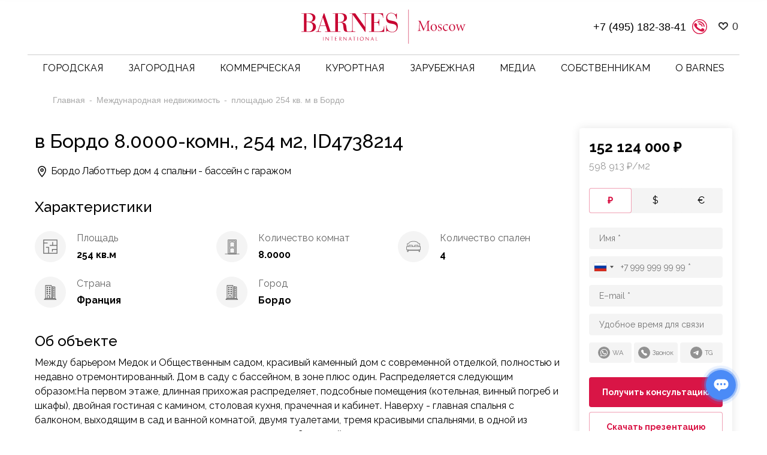

--- FILE ---
content_type: text/html; charset=UTF-8
request_url: https://barnes-moscow.com/mezhdunarodnaya-nedvizhimost/prodazha_bordeaux_33000_779/
body_size: 27383
content:
<!DOCTYPE html>
<html class="page" lang="ru">
<head>
    <meta charset="utf-8">
    <meta name="viewport" content="width=device-width, initial-scale=1, maximum-scale=1, minimal-ui">
    <meta http-equiv="X-UA-Compatible" content="IE=edge">
    <meta name="imagetoolbar" content="no">
    <meta name="msthemecompatible" content="no">
    <meta name="cleartype" content="on">
    <meta name="HandheldFriendly" content="True">
    <meta name="format-detection" content="telephone=no">
    <meta name="format-detection" content="address=no">
    <meta name="google" content="notranslate">
    <meta name="theme-color" content="#ffffff">
    <meta name="apple-mobile-web-app-capable" content="yes">
    <meta name="apple-mobile-web-app-status-bar-style" content="black-translucent">
    <meta name="p:domain_verify" content="e0b003b904fd42e1af1d6c2fe8718336"/>
	<meta name="google-site-verification" content="Q4wc360NCV-wVoMmWUfmeJJKto6ikw-RdcKEL9-i3f0" />
<meta name="yandex-verification" content="f907da721683b056" />

    <link rel="manifest" href="/static/manifest.json">
    <meta name="application-name" content="">
    <meta name="msapplication-tooltip" content="">
    <meta name="msapplication-TileColor" content="#ffffff">
    <meta name="msapplication-TileImage" content="/static/mstile-large.png">
    <meta name="msapplication-tap-highlight" content="no">
    <meta name="msapplication-square70x70logo" content="/static/mstile-small.png">
    <meta name="msapplication-square150x150logo" content="/static/mstile-medium.png">
    <meta name="msapplication-wide310x150logo" content="/static/mstile-wide.png">
    <meta name="msapplication-square310x310logo" content="/static/mstile-large.png">
    <link rel="icon" href="/favicon120.ico" sizes="120x120" />
    <title> 8.0000 комн 254 м2 в Бордо ID4738214
</title>

    
    <meta property="og:type" content="website">
    <meta property="og:title" content=" 8.0000 комн 254 м2 в Бордо ID4738214
">
    <meta property="twitter:title" content=" 8.0000 комн 254 м2 в Бордо ID4738214
"> 
    <meta property="og:description" content="В продаже , 254 м2, стоимостью 152124000 рублей в Бордо, Франция. BARNES Moscow — недвижимость для взыскательных клиентов!">
    <meta property="og:image" content="/static/dist/assets/share.png">
            <!-- Yandex.Metrika counter -->
                <!-- /Yandex.Metrika counter -->

        <!-- Global site tag (gtag.js) - Google Analytics -->
                                <!-- /Global site tag (gtag.js) - Google Analytics -->
        
		
        <meta name="keywords" content="продажа Bordeaux-33000" />
<meta name="description" content="В продаже , 254 м2, стоимостью 152124000 рублей в Бордо, Франция. BARNES Moscow — недвижимость для взыскательных клиентов!" />
<link rel="canonical" href="https://barnes-moscow.com/mezhdunarodnaya-nedvizhimost/prodazha_bordeaux_33000_779/" />
<script data-skip-moving="true">(function(w, d, n) {var cl = "bx-core";var ht = d.documentElement;var htc = ht ? ht.className : undefined;if (htc === undefined || htc.indexOf(cl) !== -1){return;}var ua = n.userAgent;if (/(iPad;)|(iPhone;)/i.test(ua)){cl += " bx-ios";}else if (/Windows/i.test(ua)){cl += ' bx-win';}else if (/Macintosh/i.test(ua)){cl += " bx-mac";}else if (/Linux/i.test(ua) && !/Android/i.test(ua)){cl += " bx-linux";}else if (/Android/i.test(ua)){cl += " bx-android";}cl += (/(ipad|iphone|android|mobile|touch)/i.test(ua) ? " bx-touch" : " bx-no-touch");cl += w.devicePixelRatio && w.devicePixelRatio >= 2? " bx-retina": " bx-no-retina";if (/AppleWebKit/.test(ua)){cl += " bx-chrome";}else if (/Opera/.test(ua)){cl += " bx-opera";}else if (/Firefox/.test(ua)){cl += " bx-firefox";}ht.className = htc ? htc + " " + cl : cl;})(window, document, navigator);</script>


<link href="https://cdn.jsdelivr.net/npm/intl-tel-input@18.2.1/build/css/intlTelInput.css" type="text/css" rel="stylesheet"/>
<link href="/bitrix/cache/css/s1/barnes/page_417c03593a2be28d1d0413b77317ec9d/page_417c03593a2be28d1d0413b77317ec9d_v1.css?17688480733805" type="text/css" rel="stylesheet"/>
<link href="/bitrix/cache/css/s1/barnes/template_503b5f550e0b7f45691a3506d6d7a0ee/template_503b5f550e0b7f45691a3506d6d7a0ee_v1.css?1768848072670579" type="text/css" rel="stylesheet" data-template-style="true"/>







                    
			
                                			
<style>.grecaptcha-badge {display: none;}</style>



                    <!-- UIkit CSS -->
        <link rel="stylesheet" href="/local/templates/barnes/css/uikit.min.css">
        <!-- UIkit JS -->
    <!-- Google Tag Manager -->
<!-- End Google Tag Manager -->
</head>
<body class="page__body grid grid_cols_12 ">
<!-- Google Tag Manager (noscript) -->
<noscript><iframe src="https://www.googletagmanager.com/ns.html?id=GTM-WS5CTF57"
height="0" width="0" style="display:none;visibility:hidden"></iframe></noscript>
<!-- End Google Tag Manager (noscript) -->
<noscript>
    <div><img src="https://mc.yandex.ru/watch/76402912" style="position:absolute; left:-9999px;" alt=""/></div>
</noscript>

<div class="page__header ">
    <!-- begin .header-->
    <div class="header  ">
        <div class="header__mobile-menu">
            <!-- begin .mobile-menu-->
            <div class="mobile-menu">
                <div class="mobile-menu__wrapper">
                    <div class="mobile-menu__burger">
                        <!-- begin .burger-->
                        <button class="burger js-toggle" data-toggle-scope=".page, .page"
                                data-toggle-target=".page__body, .burger"
                                data-toggle-class="page__body_menu_open, burger_state_close"></button>
                        <!-- end .burger-->
                    </div>
                    <div class="mobile-menu__logo">
                        <!-- begin .logo-->
                        <a href="/" class="logo"><img src="/static/assets/blocks/logo/images/logo-moscow.svg"
                                                      alt="Site Name" class="logo__image" title="Главная"/></a>
                        <!-- end .logo-->
                    </div>
                    <div class="mobile-menu__icon-group">
                        <!-- begin .icon-group-->
                        <div class="icon-group">
                            <ul class="icon-group__list">
                                <li class="icon-group__item">
                                    <a class="sb_favorite_header" style="display: none" uk-toggle="target: #offcanvas-flipM"
   href=""><span class="button__holder"><svg xmlns="http://www.w3.org/2000/svg" width="18"
                                                                     height="16" viewBox="0 0 18 16"><defs><style>.clsw-1 {
                        fill: #fff;
                        fill-rule: evenodd
                    }</style></defs><path class="clsw-1"
                                          d="M506.755,141.6l0,0.019s-4.185,3.734-5.556,4.973a0.376,0.376,0,0,1-.076.056,1.838,1.838,0,0,1-1.126.357,1.794,1.794,0,0,1-1.166-.4,0.473,0.473,0,0,1-.1-0.076c-1.427-1.287-5.459-4.878-5.459-4.878l0-.019A4.494,4.494,0,1,1,500,135.7,4.492,4.492,0,1,1,506.755,141.6Zm-3.251-5.61A2.565,2.565,0,0,0,501,138h0a1,1,0,1,1-2,0h0a2.565,2.565,0,0,0-2.506-2,2.5,2.5,0,0,0-1.777,4.264l-0.013.019L500,145.1l5.179-4.749c0.042-.039.086-0.075,0.126-0.117l0.052-.047-0.006-.008A2.494,2.494,0,0,0,503.5,135.993Z"
                                          transform="translate(-492 -134)"></path></svg><span
                class="sb_count">0</span></span></a>
<div id="offcanvas-flipM" style="display: none" uk-offcanvas="flip: true; overlay: true">
    <div class="uk-offcanvas-bar">        <button class="uk-offcanvas-close" type="button" uk-close></button>        <div class="sb_h3">Избранное</div>        <ul class="uk-list uk-list-divider sb_block_favorit_all"></ul></div>
</div>
                                </li>
                                <li class="icon-group__item">
                                    <a href="tel:84992724872" class="icon-group__link icon-group__link_size_small">
                                        <span class="icon-group__icon-wrapper">
                                            <img class="sb_phone_pic" src="/static/assets/images/phone_mobile.svg"
                                                 alt="">
                                        </span>
                                    </a>
                                </li>
                            </ul>
                        </div>
                        <!-- end .icon-group-->
                    </div>
                </div>
            </div>
            <!-- end .mobile-menu-->
        </div>
        <div class="header__main">
            <div class="header__wrapper">
                <div class="header__triggers">
                    <div class="header__trigger">
                        <!-- begin .burger-->
                        <button class="burger js-toggle" data-toggle-scope=".page, .page"
                                data-toggle-target=".page__body, .burger"
                                data-toggle-class="page__body_menu_open, burger_state_close"></button>
                        <!-- end .burger-->
                    </div>
                    <div class="header__trigger">
                        <button data-toggle-scope=".page__body" data-toggle-class="page__body_search_open"
                                class="header__search js-toggle">
                            <svg class="header__search-icon">
                                <use xlink:href="/static/assets/images/icon.svg#icon_mg"></use>
                            </svg>
                        </button>
                    </div>
                </div>
                <div class="header__logo">
                    <!-- begin .logo-->
                    <a href="/" class="logo"><img src="/static/assets/blocks/logo/images/logo-moscow.svg"
                                                  alt="Site Name" class="logo__image" title="Главная"/></a>
                    <!-- end .logo-->
                </div>
                <div class="header__lang-nav">
                    <a href="tel:84992724872" class="phone-contact__link">+7 (499) 272-48-72 </a> <a class="js-modal" href="#modalCallBack"><img class="phone-contact__link sb_phone_pic" src="/static/assets/images/phone.svg" alt=""></a>                    <a class="sb_favorite_header" style="display: none" uk-toggle="target: #offcanvas-flip"
   href=""><span class="button__holder"><svg xmlns="http://www.w3.org/2000/svg" width="18"
                                                                     height="16" viewBox="0 0 18 16"><defs><style>.clsw-1 {
                        fill: #fff;
                        fill-rule: evenodd
                    }</style></defs><path class="clsw-1"
                                          d="M506.755,141.6l0,0.019s-4.185,3.734-5.556,4.973a0.376,0.376,0,0,1-.076.056,1.838,1.838,0,0,1-1.126.357,1.794,1.794,0,0,1-1.166-.4,0.473,0.473,0,0,1-.1-0.076c-1.427-1.287-5.459-4.878-5.459-4.878l0-.019A4.494,4.494,0,1,1,500,135.7,4.492,4.492,0,1,1,506.755,141.6Zm-3.251-5.61A2.565,2.565,0,0,0,501,138h0a1,1,0,1,1-2,0h0a2.565,2.565,0,0,0-2.506-2,2.5,2.5,0,0,0-1.777,4.264l-0.013.019L500,145.1l5.179-4.749c0.042-.039.086-0.075,0.126-0.117l0.052-.047-0.006-.008A2.494,2.494,0,0,0,503.5,135.993Z"
                                          transform="translate(-492 -134)"></path></svg><span
                class="sb_count">0</span></span></a>
<div id="offcanvas-flip" style="display: none" uk-offcanvas="flip: true; overlay: true">
    <div class="uk-offcanvas-bar">        <button class="uk-offcanvas-close" type="button" uk-close></button>        <div class="sb_h3">Избранное</div>        <ul class="uk-list uk-list-divider sb_block_favorit_all"></ul></div>
</div>
                </div>
                <div class="header__nav">
                    <!-- begin .nav-->
                    <nav class="nav nav_type_l-horizontal">
                                <ul class="top_menu nav__list" itemprop="about" itemscope
        itemtype="http://schema.org/ItemList">
                                <li class="nav__item"
                 itemscope itemtype="http://schema.org/ItemList"                 itemprop="itemListElement">
                <a href="/gorodskaya-nedvizhimost/"
                   class="nav__link">Городская</a>
                                    <meta itemprop="name" content="Городская" />                                        <div class="nav__submenu">
                            <ul class="nav__sub-list">
                                                                    <li class="nav__sub-item  "
                                        itemprop="itemListElement">
                                        <a href="/vtorichnaya-nedvizhimost/"
                                           class="nav__sub-link">Купить</a>

                                                                            </li>
                                                                        <li class="nav__sub-item  "
                                        itemprop="itemListElement">
                                        <a href="/arendovat/"
                                           class="nav__sub-link">Арендовать</a>

                                                                            </li>
                                                                        <li class="nav__sub-item menu_padding "
                                        itemprop="itemListElement">
                                        <a href="/novostroyki/"
                                           class="nav__sub-link">Новостройки</a>

                                                                            </li>
                                                                        <li class="nav__sub-item  "
                                        itemprop="itemListElement">
                                        <a href="/zhilye-kompleksy/"
                                           class="nav__sub-link">Жилые комплексы</a>

                                                                            </li>
                                                                        <li class="nav__sub-item menu_padding nav__sub-item--small"
                                        itemprop="itemListElement">
                                        <a href="/gorodskaya-nedvizhimost/kvartiry/"
                                           class="nav__sub-link">Квартиры</a>

                                                                            </li>
                                                                        <li class="nav__sub-item  nav__sub-item--small"
                                        itemprop="itemListElement">
                                        <a href="/gorodskaya-nedvizhimost/apartamenty/"
                                           class="nav__sub-link">Апартаменты</a>

                                                                            </li>
                                                                        <li class="nav__sub-item  nav__sub-item--small"
                                        itemprop="itemListElement">
                                        <a href="/kupit-penthausy-v-moskve/"
                                           class="nav__sub-link">Пентхаусы</a>

                                                                            </li>
                                                                </ul>
                        </div>
                                    </li>
                                <li class="nav__item"
                 itemscope itemtype="http://schema.org/ItemList"                 itemprop="itemListElement">
                <a href="/zagorodnaya-nedvizhimost/"
                   class="nav__link">Загородная</a>
                                    <meta itemprop="name" content="Загородная" />                                        <div class="nav__submenu">
                            <ul class="nav__sub-list">
                                                                    <li class="nav__sub-item  "
                                        itemprop="itemListElement">
                                        <a href="/kupit-zagorodnuyu-nedvizhimost/"
                                           class="nav__sub-link">Купить</a>

                                                                            </li>
                                                                        <li class="nav__sub-item  "
                                        itemprop="itemListElement">
                                        <a href="/snyat-zagorodnuyu-nedvizhimost/"
                                           class="nav__sub-link">Снять</a>

                                                                            </li>
                                                                        <li class="nav__sub-item  "
                                        itemprop="itemListElement">
                                        <a href="/kottedzhnye-poselki/"
                                           class="nav__sub-link">Коттеджные поселки</a>

                                                                            </li>
                                                                </ul>
                        </div>
                                    </li>
                                <li class="nav__item"
                 itemscope itemtype="http://schema.org/ItemList"                 itemprop="itemListElement">
                <a href="/kommercheskaya-nedvizhimost/"
                   class="nav__link">Коммерческая</a>
                                    <meta itemprop="name" content="Коммерческая" />                                        <div class="nav__submenu">
                            <ul class="nav__sub-list">
                                                                    <li class="nav__sub-item  "
                                        itemprop="itemListElement">
                                        <a href="/kommercheskaya-nedvizhimost/"
                                           class="nav__sub-link">Купить</a>

                                                                            </li>
                                                                        <li class="nav__sub-item  "
                                        itemprop="itemListElement">
                                        <a href="/kommercheskaya-nedvizhimost/arendovat/"
                                           class="nav__sub-link">Снять</a>

                                                                            </li>
                                                                        <li class="nav__sub-item  "
                                        itemprop="itemListElement">
                                        <a href="/kommercheskaya-nedvizhimost/zdanie/"
                                           class="nav__sub-link">Здания</a>

                                                                            </li>
                                                                        <li class="nav__sub-item  "
                                        itemprop="itemListElement">
                                        <a href="/kommercheskaya-nedvizhimost/business-center/"
                                           class="nav__sub-link">Бизнес-центры</a>

                                                                            </li>
                                                                        <li class="nav__sub-item  "
                                        itemprop="itemListElement">
                                        <a href="/kommercheskaya-nedvizhimost/osobnyak/"
                                           class="nav__sub-link">Особняки</a>

                                                                            </li>
                                                                        <li class="nav__sub-item  "
                                        itemprop="itemListElement">
                                        <a href="/kommercheskaya-nedvizhimost/arendnyj-biznes/"
                                           class="nav__sub-link">Арендный бизнес</a>

                                                                            </li>
                                                                </ul>
                        </div>
                                    </li>
                                <li class="nav__item"
                 itemscope itemtype="http://schema.org/ItemList"                 itemprop="itemListElement">
                <a href="/kurortnaya/"
                   class="nav__link">Курортная</a>
                                    <meta itemprop="name" content="Курортная" />                                        <div class="nav__submenu">
                            <ul class="nav__sub-list">
                                                                    <li class="nav__sub-item  "
                                        itemprop="itemListElement">
                                        <a href="/media/tag/investitsii-v-kurortnuyu-nedvizhimost-rossii/"
                                           class="nav__sub-link">Инвестиции</a>

                                                                            </li>
                                                                        <li class="nav__sub-item  "
                                        itemprop="itemListElement">
                                        <a href="/altai/"
                                           class="nav__sub-link">Алтай</a>

                                                                            </li>
                                                                        <li class="nav__sub-item  "
                                        itemprop="itemListElement">
                                        <a href="/arhyz/"
                                           class="nav__sub-link">Архыз</a>

                                                                            </li>
                                                                        <li class="nav__sub-item  "
                                        itemprop="itemListElement">
                                        <a href="/sochi/"
                                           class="nav__sub-link">Сочи</a>

                                                                            </li>
                                                                </ul>
                        </div>
                                    </li>
                                <li class="nav__item"
                 itemscope itemtype="http://schema.org/ItemList"                 itemprop="itemListElement">
                <a href="/mezhdunarodnaya-nedvizhimost/"
                   class="nav__link">Зарубежная</a>
                                    <meta itemprop="name" content="Зарубежная" />                                        <div class="nav__submenu">
                            <ul class="nav__sub-list">
                                                                    <li class="nav__sub-item  "
                                        itemprop="itemListElement">
                                        <a href="/oae/ "
                                           class="nav__sub-link">ОАЭ</a>

                                                                            </li>
                                                                        <li class="nav__sub-item  "
                                        itemprop="itemListElement">
                                        <a href="/turkey/"
                                           class="nav__sub-link">Турция</a>

                                                                            </li>
                                                                        <li class="nav__sub-item  "
                                        itemprop="itemListElement">
                                        <a href="/tailand/"
                                           class="nav__sub-link">Таиланд</a>

                                                                            </li>
                                                                        <li class="nav__sub-item  "
                                        itemprop="itemListElement">
                                        <a href="/zhilye-kompleksy-indonesia/"
                                           class="nav__sub-link">Бали</a>

                                                                            </li>
                                                                        <li class="nav__sub-item  "
                                        itemprop="itemListElement">
                                        <a href="/ispaniya/"
                                           class="nav__sub-link">Испания</a>

                                                                            </li>
                                                                        <li class="nav__sub-item  "
                                        itemprop="itemListElement">
                                        <a href="/italiya/"
                                           class="nav__sub-link">Италия</a>

                                                                            </li>
                                                                        <li class="nav__sub-item  "
                                        itemprop="itemListElement">
                                        <a href="/portugaliya/"
                                           class="nav__sub-link">Португалия</a>

                                                                            </li>
                                                                        <li class="nav__sub-item  "
                                        itemprop="itemListElement">
                                        <a href="/frantsiya/"
                                           class="nav__sub-link">Франция</a>

                                                                            </li>
                                                                        <li class="nav__sub-item  "
                                        itemprop="itemListElement">
                                        <a href="/oman/"
                                           class="nav__sub-link">Оман</a>

                                                                            </li>
                                                                        <li class="nav__sub-item  "
                                        itemprop="itemListElement">
                                        <a href="/mezhdunarodnaya-nedvizhimost-zhilye-kompleksy/"
                                           class="nav__sub-link">Жилые комплексы</a>

                                                                            </li>
                                                                </ul>
                        </div>
                                    </li>
                                <li class="nav__item"
                 itemscope itemtype="http://schema.org/ItemList"                 itemprop="itemListElement">
                <a href="/media/"
                   class="nav__link">Медиа</a>
                                    <meta itemprop="name" content="Медиа" />                                        <div class="nav__submenu">
                            <ul class="nav__sub-list">
                                                                    <li class="nav__sub-item  "
                                        itemprop="itemListElement">
                                        <a href="/media/blog/"
                                           class="nav__sub-link">Блог</a>

                                                                            </li>
                                                                        <li class="nav__sub-item  "
                                        itemprop="itemListElement">
                                        <a href="/media/novosti/"
                                           class="nav__sub-link">Новости</a>

                                                                            </li>
                                                                        <li class="nav__sub-item  "
                                        itemprop="itemListElement">
                                        <a href="/media/vebinary-i-video/"
                                           class="nav__sub-link">Вебинары и видео</a>

                                                                            </li>
                                                                        <li class="nav__sub-item  "
                                        itemprop="itemListElement">
                                        <a href="/media/analitika/"
                                           class="nav__sub-link">Аналитика рынка</a>

                                                                            </li>
                                                                        <li class="nav__sub-item  "
                                        itemprop="itemListElement">
                                        <a href="/media/stil-zhizni/"
                                           class="nav__sub-link">Искусство жить</a>

                                                                            </li>
                                                                        <li class="nav__sub-item  "
                                        itemprop="itemListElement">
                                        <a href="/media/cases/"
                                           class="nav__sub-link">Кейсы</a>

                                                                            </li>
                                                                        <li class="nav__sub-item  "
                                        itemprop="itemListElement">
                                        <a href="/zhurnaly/"
                                           class="nav__sub-link">Журнал</a>

                                                                            </li>
                                                                </ul>
                        </div>
                                    </li>
                                <li class="nav__item"
                 itemscope itemtype="http://schema.org/ItemList"                 itemprop="itemListElement">
                <a href="/sobstvennikam/"
                   class="nav__link">Собственникам</a>
                                    <meta itemprop="name" content="Собственникам" />                                        <div class="nav__submenu">
                            <ul class="nav__sub-list">
                                                                    <li class="nav__sub-item  "
                                        itemprop="itemListElement">
                                        <a href="/prodazha_sobstvennikam/"
                                           class="nav__sub-link">Продажа</a>

                                                                            </li>
                                                                        <li class="nav__sub-item  "
                                        itemprop="itemListElement">
                                        <a href="/arenda_sobstvennikam/"
                                           class="nav__sub-link">Аренда</a>

                                                                            </li>
                                                                </ul>
                        </div>
                                    </li>
                                <li class="nav__item"
                 itemscope itemtype="http://schema.org/ItemList"                 itemprop="itemListElement">
                <a href="/mir-barnes/"
                   class="nav__link">О BARNES</a>
                                    <meta itemprop="name" content="О BARNES" />                                        <div class="nav__submenu">
                            <ul class="nav__sub-list">
                                                                    <li class="nav__sub-item  "
                                        itemprop="itemListElement">
                                        <a href="/contacts/"
                                           class="nav__sub-link">Контакты</a>

                                                                            </li>
                                                                        <li class="nav__sub-item  "
                                        itemprop="itemListElement">
                                        <a href="/barnes-club/"
                                           class="nav__sub-link">Barnes Club</a>

                                                                            </li>
                                                                        <li class="nav__sub-item  "
                                        itemprop="itemListElement">
                                        <a href="/novosti/smi-o-nas/"
                                           class="nav__sub-link">СМИ о нас</a>

                                                                            </li>
                                                                        <li class="nav__sub-item  "
                                        itemprop="itemListElement">
                                        <a href="/novosti/meropriyatiya/"
                                           class="nav__sub-link">Мероприятия</a>

                                                                            </li>
                                                                        <li class="nav__sub-item  "
                                        itemprop="itemListElement">
                                        <a href="/team/"
                                           class="nav__sub-link">Команда</a>

                                                                            </li>
                                                                        <li class="nav__sub-item  "
                                        itemprop="itemListElement">
                                        <a href="/vacancies/"
                                           class="nav__sub-link">Вакансии</a>

                                                                            </li>
                                                                        <li class="nav__sub-item  "
                                        itemprop="itemListElement">
                                        <a href="/stily-zhizni/"
                                           class="nav__sub-link">Стиль жизни</a>

                                                                                    <div class="nav__submenu">
                                                <ul class="nav__sub-list level2">
                                                                                                            <li class="nav__sub-item"
                                                            itemprop="itemListElement">
                                                            <a href="/stily-zhizni/konnyy-sport-i-konevodcheskaya-nedvizhimost/"
                                                               class="nav__sub-link">Конный спорт</a>
                                                        </li>
                                                                                                                <li class="nav__sub-item"
                                                            itemprop="itemListElement">
                                                            <a href="/stily-zhizni/okhotnichi-ugodya/"
                                                               class="nav__sub-link">Охотничьи угодья</a>
                                                        </li>
                                                                                                                <li class="nav__sub-item"
                                                            itemprop="itemListElement">
                                                            <a href="/stily-zhizni/zamki-i-usadby/"
                                                               class="nav__sub-link">Замки и усадьбы</a>
                                                        </li>
                                                                                                                <li class="nav__sub-item"
                                                            itemprop="itemListElement">
                                                            <a href="/stily-zhizni/investitsii-v-iskusstvo/"
                                                               class="nav__sub-link">Инвестиции в искусство</a>
                                                        </li>
                                                                                                                <li class="nav__sub-item"
                                                            itemprop="itemListElement">
                                                            <a href="/stily-zhizni/vino-i-vinogradniki/"
                                                               class="nav__sub-link">Вино и виноградники</a>
                                                        </li>
                                                                                                                <li class="nav__sub-item"
                                                            itemprop="itemListElement">
                                                            <a href="/stily-zhizni/yakhty/"
                                                               class="nav__sub-link">Яхты</a>
                                                        </li>
                                                                                                                <li class="nav__sub-item"
                                                            itemprop="itemListElement">
                                                            <a href="/stily-zhizni/iskusstvo-zhizni-barnes/"
                                                               class="nav__sub-link">Искусство жизни BARNES</a>
                                                        </li>
                                                                                                        </ul>
                                            </div>
                                                                                </li>
                                                                </ul>
                        </div>
                                    </li>
            </ul>
                    </nav>
                    <!-- end .nav-->
                </div>
            </div>
        </div>
    </div>
    <!-- end .header-->
    <div class="page__breadcrumbs ">
        
<div class="bx_breadcrumbs" style="display: none;">

<ul itemscope itemtype="http://schema.org/BreadcrumbList"><li itemprop="itemListElement" itemscope itemtype="http://schema.org/ListItem"><a href="/" title="Главная" itemprop="item"><span itemprop="name">Главная</span><meta itemprop="position" content="0" /></a></li><li itemprop="itemListElement" itemscope itemtype="http://schema.org/ListItem"><a href="/mezhdunarodnaya-nedvizhimost/" title=" Международная недвижимость" itemprop="item"><span itemprop="name"> Международная недвижимость</span><meta itemprop="position" content="1" /></a></li><li itemprop="itemListElement" itemscope itemtype="http://schema.org/ListItem"><a href="" title=" площадью 254 кв. м в Бордо" itemprop="item"><span itemprop="name"> площадью 254 кв. м в Бордо</span><meta itemprop="position" content="2" /></a></li></ul>
</div>        <link href="/bitrix/css/main/font-awesome.css?169713948828777" type="text/css" rel="stylesheet" />
<div class="grid__container">
            <ul class="breadcrumbs breadcrumbs_style_gray"> 
			<li class="breadcrumbs__item" id="bx_breadcrumb_0" >
				
				<a class="breadcrumbs__link" href="/" title="Главная">
					Главная
				</a>
			</li> 
			<li class="breadcrumbs__item" id="bx_breadcrumb_1" >
				
				<a class="breadcrumbs__link" href="/mezhdunarodnaya-nedvizhimost/" title=" Международная недвижимость">
					 Международная недвижимость
				</a>
			</li>
			<li class="breadcrumbs__item">
				
				 площадью 254 кв. м в Бордо
			</li></ul></div>    </div>
</div>
<div class="page__content">




<div class="grid__container">
    <div data-department-bitrix-id=""></div>
    <div class="page-project__wrap">
        <div class="page-project__main">
            <div class="page-project__top">
                <h1 class="page-project__top-title">
                                         в Бордо  8.0000-комн., 254 м2, ID4738214                </h1>
                <div class="page-project__price-wrap visible-xs">
                                            <div>
                            <div class="page-project__aside-title">
                                <div data-currency="RUB" >
                                    152 124 000 ₽                                </div>
                                <div data-currency="USD" style="display:none">
                                    1 646 970 $                                </div>
                                <div data-currency="EUR" style="display:none">
                                    1 528 425 €                                </div>
                            </div>
                            <div class="page-project__aside-description">
                                                                    <div data-currency="RUB" >
                                        598 913 ₽/м2                                    </div>
                                    <div data-currency="USD" style="display:none">
                                        6 484 $/м2                                    </div>
                                    <div data-currency="EUR" style="display:none">
                                        6 017 €/м2                                    </div>
                                                            </div>
                        </div>
                        <div class="page-project__aside-currency-wrap">
                            <button class="page-project__aside-currency active"
                                    data-currency-value="RUB">
                                ₽
                            </button>
                            <button class="page-project__aside-currency  "
                                    data-currency-value="USD">
                                $
                            </button>
                            <button class="page-project__aside-currency "
                                    data-currency-value="EUR">
                                €
                            </button>
                        </div>
                                    </div>
                                    <div class="page-project__address">
                        <svg>
                            <use xlink:href="/assets/sprite.svg#location"/>
                        </svg>
                        <div>
                            Бордо Лаботтьер дом 4 спальни - бассейн с гаражом                            <span class="project__link">
                                                                                            </span>
                        </div>
                    </div>
                            </div>
            <div class="page-project__gallery">
                            </div>
            <div class="page-project__characteristics">
                <div class="page-project__title">Характеристики</div>
                <ul class="page-project__characteristics-list">
                                                            <!--                    <li class="page-project__characteristics-item">-->
                    <!--                        <div class="page-project__characteristics-svg-wrap">-->
                    <!--                            <svg class="page-project__characteristics-svg">-->
                    <!--                                <use xlink:href="/assets/sprite.svg#vindow"/>-->
                    <!--                            </svg>-->
                    <!--                        </div>-->
                    <!--                        <div class="page-project__characteristics-content">-->
                    <!--                            <div class="page-project__characteristics-title">-->
                    <!--                                Окна-->
                    <!--                            </div>-->
                    <!--                            <div class="page-project__characteristics-text">-->
                    <!--                                Панорамные-->
                    <!--                            </div>-->
                    <!--                        </div>-->
                    <!--                    </li>-->
                                            <li class="page-project__characteristics-item">
                            <div class="page-project__characteristics-svg-wrap">
                                <svg class="page-project__characteristics-svg">
                                                                            <use xlink:href="/assets/sprite.svg#plan"/>
                                                                    </svg>
                            </div>
                            <div class="page-project__characteristics-content">
                                <div class="page-project__characteristics-title">
                                    Площадь                                 </div>
                                <div class="page-project__characteristics-text">
                                    254 кв.м
                                </div>
                            </div>
                        </li>
                                                                                                                                                <li class="page-project__characteristics-item">
                            <div class="page-project__characteristics-svg-wrap">
                                <svg class="page-project__characteristics-svg">
                                    <use xlink:href="/assets/sprite.svg#door"/>
                                </svg>
                            </div>
                            <div class="page-project__characteristics-content">
                                <div class="page-project__characteristics-title">
                                    Количество комнат
                                </div>
                                <div class="page-project__characteristics-text">
                                    8.0000                                </div>
                            </div>
                        </li>
                                        <!--                    -->                    <!--                    <li class="page-project__characteristics-item">-->
                    <!--                        <div class="page-project__characteristics-svg-wrap">-->
                    <!--                            <svg class="page-project__characteristics-svg">-->
                    <!--                                <use xlink:href="/assets/sprite.svg#stairs"/>-->
                    <!--                            </svg>-->
                    <!--                        </div>-->
                    <!--                        <div class="page-project__characteristics-content">-->
                    <!--                            <div class="page-project__characteristics-title">-->
                    <!--                                Этажей в доме-->
                    <!--                            </div>-->
                    <!--                            <div class="page-project__characteristics-text">-->
                    <!--                                45-->
                    <!--                            </div>-->
                    <!--                        </div>-->
                    <!--                    </li>-->
                    <!--                    -->                                                                <li class="page-project__characteristics-item">
                            <div class="page-project__characteristics-svg-wrap">
                                <svg class="page-project__characteristics-svg">
                                                                            <use xlink:href="/assets/sprite.svg#bed"/>
                                                                    </svg>
                            </div>
                            <div class="page-project__characteristics-content">
                                <div class="page-project__characteristics-title">
                                    Количество спален
                                </div>
                                <div class="page-project__characteristics-text">
                                    4                                </div>
                            </div>
                        </li>
                                                                                                                                            <!--                    <li class="page-project__characteristics-item">-->
                    <!--                        <div class="page-project__characteristics-svg-wrap">-->
                    <!--                            <svg class="page-project__characteristics-svg">-->
                    <!--                                <use xlink:href="/assets/sprite.svg#diamond"/>-->
                    <!--                            </svg>-->
                    <!--                        </div>-->
                    <!--                        <div class="page-project__characteristics-content">-->
                    <!--                            <div class="page-project__characteristics-title">-->
                    <!--                                Особенности-->
                    <!--                            </div>-->
                    <!--                            <div class="page-project__characteristics-text">-->
                    <!--                                Камин-->
                    <!--                            </div>-->
                    <!--                        </div>-->
                    <!--                    </li>-->
                                            <li class="page-project__characteristics-item">
                            <div class="page-project__characteristics-svg-wrap">
                                <svg class="page-project__characteristics-svg">
                                                                            <use xlink:href="/assets/sprite.svg#building"/>
                                                                    </svg>
                            </div>
                            <div class="page-project__characteristics-content">
                                <div class="page-project__characteristics-title">
                                    Страна
                                </div>
                                <div class="page-project__characteristics-text">
                                    Франция                                </div>
                            </div>
                        </li>
                                                                <li class="page-project__characteristics-item">
                            <div class="page-project__characteristics-svg-wrap">
                                <svg class="page-project__characteristics-svg">
                                                                            <use xlink:href="/assets/sprite.svg#building"/>
                                                                    </svg>
                            </div>
                            <div class="page-project__characteristics-content">
                                <div class="page-project__characteristics-title">
                                    Город
                                </div>
                                <div class="page-project__characteristics-text">
                                    Бордо                                </div>
                            </div>
                        </li>
                                    </ul>
            </div>
                            <div class="page-project__description">
                    <div class="page-project__description-title">Об объекте</div>
                    <div class="page-project__description-text" style="overflow: auto; height: auto">
                        Между барьером Медок и Общественным садом, красивый каменный дом с современной отделкой, полностью и недавно отремонтированный. Дом в саду с бассейном, в зоне плюс один. Распределяется следующим образом:На первом этаже, длинная прихожая распределяет, подсобные помещения &#40;котельная, винный погреб и шкафы&#41;, двойная гостиная с камином, столовая кухня, прачечная и кабинет. Наверху - главная спальня с балконом, выходящим в сад и ванной комнатой, двумя туалетами, тремя красивыми спальнями, в одной из которых есть душевая комната, и душевыми комнатами. Закрытый гараж.                    </div>
                </div>
            
            
                                    <!--            <div class="page-project__calculator">-->
            <!--                <div class="page-project__calculator-text-wrap">-->
            <!--                    <div class="page-project__calculator-title">-->
            <!--                        Кредитный-->
            <!--                        калькулятор-->
            <!--                    </div>-->
            <!--                    <div class="page-project__calculator-description">-->
            <!--                        С помощью кредитного онлайн-калькулятора Вы сможете самостоятельно, не обращаясь в банк,-->
            <!--                        рассчитать-->
            <!--                        выплаты по кредиту-->
            <!--                    </div>-->
            <!--                    <div class="page-project__calculator-checkbox-wrap">-->
            <!--                        <label class="page-project__calculator-checkbox" for="input">-->
            <!--                            <input class="checkbox" type="checkbox" id="input"/>-->
            <!--                            <span class="fake-checkbox"></span> Аннуитетный платёж-->
            <!--                        </label>-->
            <!--                        <label class="page-project__calculator-checkbox" for="input-2">-->
            <!--                            <input class="checkbox" type="checkbox" id="input-2"/>-->
            <!--                            <span class="fake-checkbox"></span> Дифференцированный платёж-->
            <!--                        </label>-->
            <!--                    </div>-->
            <!--                </div>-->
            <!--                <div class="page-project__calculator-form-wrap">-->
            <!--                    <div class="page-project__calculator-input-wrap">-->
            <!--                        <label class="page-project__calculator-input-name">Сумма кредита, ₽</label>-->
            <!--                        <input class="page-project__calculator-input" name="number" type="number"-->
            <!--                               placeholder="От 10000"-->
            <!--                               required>-->
            <!--                    </div>-->
            <!--                    <div class="page-project__calculator-term">-->
            <!--                        <div class="page-project__calculator-input-wrap">-->
            <!--                            <label class="page-project__calculator-input-name">Срок кредита</label>-->
            <!--                            <input class="page-project__calculator-input" name="number" type="number"-->
            <!--                                   placeholder="От 2"-->
            <!--                                   required>-->
            <!--                        </div>-->
            <!--                        <button class="page-project__calculator-button">-->
            <!--                            Месяцев-->
            <!--                        </button>-->
            <!--                    </div>-->
            <!--                    <div class="page-project__calculator-input-wrap">-->
            <!--                        <label class="page-project__calculator-input-name">Годовая ставка, %</label>-->
            <!--                        <input class="page-project__calculator-input" name="number" type="number"-->
            <!--                               placeholder="От 1"-->
            <!--                               required>-->
            <!--                    </div>-->
            <!--                </div>-->
            <!--            </div>-->

            <div class="page__section">
                <!-- begin .section-->
                                
                <!-- end .section-->
            </div>

            
            
<section class="callback-block">
    <div class="base-container">
        <div class="callback-block__wrap">
            <div class="callback-block__inner">
                <div class="callback-block__title">Поможем быстро и&nbsp;выгодно купить недвижимость</div>
                <form method="POST" action="/api/app/form/request/">
                    <input class="modal-request__input js-target" name="request[target]" type="hidden" value="landlordform">
                    <input class="modal-request__input js-theme" name="request[theme]" type="hidden" value="Покупка недвижимости">
                    <input name="request[url]" type="hidden" value="/mezhdunarodnaya-nedvizhimost/prodazha_bordeaux_33000_779/">
                    <div class="callback-block__group">
                        <div class="callback-block__input-wrap">
                            <label>
                                <input class="callback-block__input" name="request[name]" type="text"
                                       placeholder="Имя *"
                                       required>
                            </label>
                        </div>
                        <div class="callback-block__input-wrap">
                            <label>
                                <input class="callback-block__input" name="request[phone]" type="number"
                                       placeholder="Телефон *"
                                       required>
                            </label>
                        </div>
                        <div class="callback-block__checkbox-title">
                            Препочтительный способ связи:
                        </div>
                        <div class="callback-block__checkbox-wrap">
                            <label>
                                <input class="visually-hidden" type="checkbox" name="request[communication][]"
                                       value="Вотсап">
                                <span class="btn-form-checkbox__content-wrap">
                            <span class="btn-form-checkbox__icon-wrap btn-form-checkbox__icon-wrap--ws">
                                <svg class="btn-form-checkbox__icon">
                                    <use xlink:href="/assets/sprite.svg#wa"/>
                                </svg>
                            </span>
                            <span class="btn-form-checkbox__text">WA</span>
                        </span>
                            </label>
                            <label>
                                <input class="visually-hidden" type="checkbox" name="request[communication][]"
                                       value="Звонок">
                                <span class="btn-form-checkbox__content-wrap">
                            <span class="btn-form-checkbox__icon-wrap btn-form-checkbox__icon-wrap--call">
                                <svg class="btn-form-checkbox__icon">
                                    <use xlink:href="/assets/sprite.svg#call"/>
                                </svg>
                            </span>
                            <span class="btn-form-checkbox__text">Звонок</span>
                        </span>
                            </label>
                            <label>
                                <input class="visually-hidden" type="checkbox" name="request[communication][]"
                                       value="телеграм">
                                <span class="btn-form-checkbox__content-wrap">
                            <span class="btn-form-checkbox__icon-wrap btn-form-checkbox__icon-wrap--tg">
                                <svg class="btn-form-checkbox__icon">
                                    <use xlink:href="/assets/sprite.svg#tg"/>
                                </svg>
                            </span>
                            <span class="btn-form-checkbox__text">TG</span>
                        </span>
                            </label>
                        </div>
                        <button class="callback-block__btn" type="submit">Оставить заявку</button>
                        <div class="modal-request__confidentiality">
                            Нажимая на кнопку вы соглашаетесь<br>
                            <a target="_blank" class="modal-request__confidentiality-link"
                               href="/legal_notices/yuridicheskie-uvedomleniya/">с
                                политикой конфиденциальности.</a>
                        </div>
                    </div>
                </form>
            </div>
        </div>
    </div>
</section>


            
<section class="feedback">
    <span class="feedback__title">Мы всегда на связи:</span>
    <div class="feedback__text"><a class="feedback__link" href="mailto:moscow@barnes-international.com">moscow@barnes-international.com</a><br>
        ул. Петровка, дом 19, стр. 1
    </div>
    <div>
        <a href="https://api.whatsapp.com/send/?phone=79252621650">
            <svg class="feedback__icon">
                <use xlink:href="/assets/sprite.svg#ws"/>
            </svg>
        </a>
        <a href="https://t.me/art_de_vivre_barnes">
            <svg class="feedback__icon">
                <use xlink:href="/assets/sprite.svg#tg-2"/>
            </svg>
        </a>
    </div>
</section>


            <div class="page-project__btn-wrap visible-xs">
                <a class="js-modal page-project__aside-btn" href="#modalRequest">
                    Записаться на просмотр
                </a>
                <a href="#modalRequest" class="js-modal page-project__aside-btn page-project__aside-btn--border-red">
                    Получить презентацию
                </a>
            </div>
        </div>
        <div class="page-project__aside-wrap">
            <div class="page-project__aside">
                <div class="page-project__aside-top">
                                            <div class="page-project__aside-title">
                            <div data-currency="RUB" >
                                152 124 000 ₽                            </div>
                            <div data-currency="USD" style="display:none">
                                1 646 970 $                            </div>
                            <div data-currency="EUR" style="display:none">
                                1 528 425 €                            </div>
                        </div>
                                                    <div class="page-project__aside-description">
                                <div data-currency="RUB" >
                                    598 913 ₽/м2                                </div>
                                <div data-currency="USD" style="display:none">
                                    6 484 $/м2                                </div>
                                <div data-currency="EUR" style="display:none">
                                    6 017 €/м2                                </div>
                            </div>
                        
                        <div class="page-project__aside-currency-wrap">
                            <button class="page-project__aside-currency active"
                                    data-currency-value="RUB">
                                ₽
                            </button>
                            <button class="page-project__aside-currency  "
                                    data-currency-value="USD">
                                $
                            </button>
                            <button class="page-project__aside-currency "
                                    data-currency-value="EUR">
                                €
                            </button>
                        </div>
                    
                    
<form method="POST" action="/api/app/form/request/" class="js-form-aside">
    <div class="page-project__aside-group">
        <input class="modal-request__input js-original-type" name="request[type]"
               value="form" type="hidden">

        <input class="modal-request__input js-original-theme" name="request[lotid]"
               value="prodazha_bordeaux_33000_779" type="hidden">

        <input class="modal-request__input js-original-theme" name="request[original-theme]"
               value="продажа Bordeaux-33000" type="hidden">

        <input class="modal-request__input js-theme" name="request[theme]" value="продажа Bordeaux-33000"
               type="hidden">
        <input name="request[url]" type="hidden" value="/mezhdunarodnaya-nedvizhimost/prodazha_bordeaux_33000_779/">
        <a style="display: none" download href="/pdf/prodazha_bordeaux_33000_779/" id="pdflink"></a>

        <div class="page-project__aside-input-wrap">
            <label>
                <input class="page-project__aside-input" name="request[name]" type="text"
                       placeholder="Имя *"
                       required>
            </label>
        </div>
        <div class="page-project__aside-input-wrap">
            <label>
                <input class="page-project__aside-input phone-mask" name="request[phone]" type="text"
                       placeholder="+7 999 999 99 99 *"
                       required>
            </label>
        </div>
        <div class="page-project__aside-input-wrap">
            <label>
                <input class="page-project__aside-input" name="request[email]" type="email"
                       placeholder="E–mail *"
                       required>
            </label>
        </div>
        <div class="page-project__aside-input-wrap">
            <label>
                <input class="page-project__aside-input" name="request[time]" type="text"
                       placeholder="Удобное время для связи">
            </label>
        </div>
    </div>
    <div class="page-project__aside-checkbox-wrap">
        <label>
            <input class="visually-hidden" type="checkbox" name="request[communication][]" value="Вотсап">
            <span class="btn-form-checkbox__content-wrap">
                  <div class="btn-form-checkbox__icon-wrap btn-form-checkbox__icon-wrap--ws">
                      <svg class="btn-form-checkbox__icon">
                          <use xlink:href="/assets/sprite.svg#wa"/>
                      </svg>
                  </div>
                <span class="btn-form-checkbox__text">WA</span>
            </span>
        </label>
        <label>
            <input class="visually-hidden" type="checkbox" name="request[communication][]" value="Звонок">
            <span class="btn-form-checkbox__content-wrap">
                  <div class="btn-form-checkbox__icon-wrap btn-form-checkbox__icon-wrap--call">
                      <svg class="btn-form-checkbox__icon">
                          <use xlink:href="/assets/sprite.svg#call"/>
                      </svg>
                  </div>
                <span class="btn-form-checkbox__text">Звонок</span>
            </span>
        </label>
        <label>
            <input class="visually-hidden" type="checkbox" name="request[communication][]" value="телеграм">
            <span class="btn-form-checkbox__content-wrap">
                  <div class="btn-form-checkbox__icon-wrap btn-form-checkbox__icon-wrap--tg">
                      <svg class="btn-form-checkbox__icon">
                          <use xlink:href="/assets/sprite.svg#tg"/>
                      </svg>
                  </div>
                <span class="btn-form-checkbox__text">TG</span>
            </span>
        </label>
    </div>
    <div class="page-project__aside-btn-wrap">
        <button type="submit" id="getViewing" class="modal-object__aside-btn" data-theme="Запись на просмотр">
            Получить консультацию
        </button>
        <button type="submit" id="getPresentation" class="page-project__aside-btn page-project__aside-btn--border-red"
                data-theme="Запрос презентации">
            Скачать презентацию
        </button>
    </div>
    <div class="page-project__confidentiality">
        Нажимая на кнопку вы соглашаетесь<br>
        <a target="_blank" class="page-project__confidentiality-link"
           href="/legal_notices/yuridicheskie-uvedomleniya/">с политикой
            конфиденциальности.</a>
    </div>
</form>


                </div>
            </div>
                    </div>
    </div>

    <!--    <div class="page__section">-->
    <!--        <div class="grid__container">-->
    <!--            <div class="section__wrapper sb_wrapper_detail">-->
    <!--                -->    <!--                <div id="app" data-application='--><!--'>-->
    <!--                    <div class="sb_preloader"></div>-->
    <!--                </div>-->
    <!--            </div>-->
    <!--        </div>-->
    <!--    </div>-->

            

	<div itemscope itemtype="http://schema.org/Product" style="display: none;" >

                    <p itemprop="productID">3394</p>
                            <p itemprop="url">/mezhdunarodnaya-nedvizhimost/prodazha_bordeaux_33000_779/</p>
                            <p itemprop="image">https://c15d3839-d361-4fb8-9615-0c7a980d0169.selstorage.ru/iblock/23f/8332858095ffc2180649fe7.98704290_a8926f8756_1557.jpg</p>
                            <p itemprop="name">продажа Bordeaux-33000</p>
                            <p itemprop="description">Между барьером Медок и Общественным садом, красивый каменный дом с современной отделкой, полностью и недавно отремонтированный. Дом в саду с бассейном, в зоне плюс один. Распределяется следующим образом:На первом этаже, длинная прихожая распределяет, подсобные помещения &#40;котельная, винный погреб и шкафы&#41;, двойная гостиная с камином, столовая кухня, прачечная и кабинет. Наверху - главная спальня с балконом, выходящим в сад и ванной комнатой, двумя туалетами, тремя красивыми спальнями, в одной из которых есть душевая комната, и душевыми комнатами. Закрытый гараж.</p>
        
        
	<div itemscope itemtype="http://schema.org/Offer" itemprop="offers" >
                    <span itemprop="price">152124000</span>
                            <meta itemprop="priceCurrency" content="RUB"/>
                            <meta itemprop="availability" content="http://schema.org/InStock" />
                            <meta itemprop="itemCondition" content="http://schema.org/NewCondition"/>
                            <div>
                                    <link itemprop="acceptedPaymentMethod" href="http://purl.org/goodrelations/v1#VISA">
                                    <link itemprop="acceptedPaymentMethod" href="http://purl.org/goodrelations/v1#MasterCard">
                            </div>
        	</div>




        
	</div>



    
</div>
</div>


<footer class="footer">
    <div class="grid__container">
        <div class="footer__container">
            <div class="footer__row footer__row--flex">
                <img class="footer__logotype hidden-sm" src="/frontend/assets/i/logo-footer.png" alt="логотип">
                <div class="footer__links-wrap">
                    <a href="/site_map/" class="footer__link">Карта сайта</a>
                    <a href="/legal_notices/yuridicheskie-uvedomleniya/" class="footer__link">Юридические
                        уведомления</a>
                </div>
            </div>
            <div class="footer-menu">
                <div class="footer-menu__item">
                    <span class="footer-menu__title">Городская</span>
                    <ul class="footer-menu__list">
                                                    <li class="footer-menu__list-item">
                                <a href="/vtorichnaya-nedvizhimost/"
                                   class="footer-menu__link">Купить</a>
                            </li>
                                                    <li class="footer-menu__list-item">
                                <a href="/arendovat/"
                                   class="footer-menu__link">Снять</a>
                            </li>
                                                    <li class="footer-menu__list-item">
                                <a href="/zhilye-kompleksy/"
                                   class="footer-menu__link">Жилые комплексы</a>
                            </li>
                                            </ul>
                    <div class="footer-menu__item footer-menu__item--nested">
                        <span class="footer-menu__title">Загородная</span>
                        <ul class="footer-menu__list">
                                                            <li class="footer-menu__list-item">
                                    <a href="/kupit-zagorodnuyu-nedvizhimost/"
                                       class="footer-menu__link">Купить</a>
                                </li>
                                                            <li class="footer-menu__list-item">
                                    <a href="/snyat-zagorodnuyu-nedvizhimost/"
                                       class="footer-menu__link">Снять</a>
                                </li>
                                                            <li class="footer-menu__list-item">
                                    <a href="/kottedzhnye-poselki/"
                                       class="footer-menu__link">Коттеджные поселки</a>
                                </li>
                                                    </ul>
                    </div>
                </div>
                <div class="footer-menu__item">
                    <a href="/mezhdunarodnaya-nedvizhimost/" class="footer-menu__title">Зарубежная</a>
                    <ul class="footer-menu__list">
                                                    <li class="footer-menu__list-item">
                                <a href="/oae/"
                                   class="footer-menu__link">Дубай</a>
                            </li>
                                                    <li class="footer-menu__list-item">
                                <a href="/turkey/"
                                   class="footer-menu__link">Турция</a>
                            </li>
                                                    <li class="footer-menu__list-item">
                                <a href="/tailand/"
                                   class="footer-menu__link">Таиланд</a>
                            </li>
                                                    <li class="footer-menu__list-item">
                                <a href="/belgiya/"
                                   class="footer-menu__link">Бельгия</a>
                            </li>
                                                    <li class="footer-menu__list-item">
                                <a href="/ispaniya/"
                                   class="footer-menu__link">Испания</a>
                            </li>
                                                    <li class="footer-menu__list-item">
                                <a href="/italiya/"
                                   class="footer-menu__link">Италия</a>
                            </li>
                                                    <li class="footer-menu__list-item">
                                <a href="/marokko/"
                                   class="footer-menu__link">Марокко</a>
                            </li>
                                                    <li class="footer-menu__list-item">
                                <a href="/portugaliya/"
                                   class="footer-menu__link">Португалия</a>
                            </li>
                                                    <li class="footer-menu__list-item">
                                <a href="/frantsiya/"
                                   class="footer-menu__link">Франция</a>
                            </li>
                                            </ul>
                </div>
                <div class="footer-menu__item footer-menu__item--grid">
                    <div>
                        <a href="/kommercheskaya-nedvizhimost/" class="footer-menu__title">Коммерческая</a>
                        <ul class="footer-menu__list">
                                                            <li class="footer-menu__list-item">
                                    <a href="/kommercheskaya-nedvizhimost/"
                                       class="footer-menu__link">Купить</a>
                                </li>
                                                            <li class="footer-menu__list-item">
                                    <a href="/kommercheskaya-nedvizhimost/arendovat/"
                                       class="footer-menu__link">Снять</a>
                                </li>
                                                            <li class="footer-menu__list-item">
                                    <a href="/kommercheskaya-nedvizhimost/arendnyj-biznes/"
                                       class="footer-menu__link">Арендный бизнес</a>
                                </li>
                                                    </ul>
                    </div>
                    <div class="footer-menu__item footer-menu__item--nested">
                        <span class="footer-menu__title">Собственникам</span>
                        <ul class="footer-menu__list">
                                                            <li class="footer-menu__list-item">
                                    <a href="/prodazha_sobstvennikam/"
                                       class="footer-menu__link">Продажа</a>
                                </li>
                                                            <li class="footer-menu__list-item">
                                    <a href="/arenda_sobstvennikam/"
                                       class="footer-menu__link">Аренда</a>
                                </li>
                                                        <li class="footer-menu__list-item">
                                &nbsp;
                            </li>
                        </ul>
                    </div>

                    <div>
                        <a href="/for-partners/" class="footer-menu__title">Партнерам</a>
                    </div>
                </div>
            </div>
            <div class="footer__row footer__row--flex">
                <div class="footer-contacts">
                    <img class="footer__logotype visible-sm" src="/assets/i/logo-footer.png" alt="логотип">
                    <div class="footer-contacts__col">
                        <a class="footer-contacts__link-phone"
                           href="tel:+7 (495) 182-50-79">
                            +7 (495) 182-50-79                        </a>
                        <a class="footer-contacts__link"
                           href="mailto:moscow@barnes-international.com">moscow@barnes-international.com</a>
                        <p class="footer-contacts__address">ул. Петровка, дом 19, стр. 1</p>
                        <div class="footer-contacts__socials">
                                                            <a href="https://t.me/art_de_vivre_barnes" class="footer-contacts__social-icon-wrap" target="_blank">
                                    <svg width="32" height="32" viewBox="0 0 32 32" fill="none"
                                         xmlns="http://www.w3.org/2000/svg">
                                        <path d="M16 30C23.732 30 30 23.732 30 16C30 8.26801 23.732 2 16 2C8.26801 2 2 8.26801 2 16C2 23.732 8.26801 30 16 30Z"
                                              fill="white" fill-opacity="0.6"/>
                                        <path fill-rule="evenodd" clip-rule="evenodd"
                                              d="M8.32993 15.8484C12.4099 14.0765 15.1259 12.8992 16.4898 12.328C20.3716 10.7077 21.1875 10.4279 21.7121 10.4163C21.8287 10.4163 22.0851 10.4396 22.26 10.5795C22.3999 10.696 22.4348 10.8476 22.4581 10.9641C22.4815 11.0807 22.5048 11.3255 22.4815 11.512C22.2716 13.7268 21.3624 19.1007 20.8961 21.5719C20.6979 22.6211 20.3133 22.9708 19.9402 23.0058C19.1243 23.0757 18.5064 22.4695 17.7254 21.9566C16.4898 21.1523 15.802 20.6511 14.6014 19.8584C13.2142 18.9491 14.1118 18.4479 14.9044 17.6319C15.1143 17.4221 18.693 14.1581 18.7629 13.8667C18.7746 13.8317 18.7746 13.6919 18.693 13.6219C18.6114 13.552 18.4948 13.5753 18.4015 13.5986C18.2733 13.6219 16.3149 14.9275 12.5031 17.5037C11.9436 17.8884 11.4423 18.0749 10.9877 18.0632C10.4865 18.0516 9.53059 17.7834 8.80786 17.5503C7.93359 17.2705 7.23417 17.119 7.29246 16.6294C7.32743 16.373 7.67714 16.1165 8.32993 15.8484Z"
                                              fill="white"/>
                                    </svg>
                                </a>
                                                                                    <a href="https://www.youtube.com/@barnesmoscow?sub_confirmation=1" class="footer-contacts__social-icon-wrap" target="_blank">
                                <svg width="38" height="38" viewBox="0 0 38 38" fill="none"
                                     xmlns="http://www.w3.org/2000/svg">
                                    <g clip-path="url(#clip0_55_1041)">
                                        <path d="M37.2432 9.79377C37.0283 8.98534 36.6049 8.24752 36.0154 7.65414C35.4258 7.06076 34.6907 6.63265 33.8836 6.41263C30.9127 5.61377 19.0377 5.61377 19.0377 5.61377C19.0377 5.61377 7.16272 5.61377 4.19181 6.41263C3.38478 6.63265 2.64968 7.06076 2.06009 7.65414C1.4705 8.24752 1.0471 8.98534 0.832265 9.79377C0.0377198 12.7776 0.0377197 19.0001 0.0377197 19.0001C0.0377197 19.0001 0.0377198 25.2226 0.832265 28.2065C1.0471 29.0149 1.4705 29.7527 2.06009 30.3461C2.64968 30.9395 3.38478 31.3676 4.19181 31.5876C7.16272 32.3865 19.0377 32.3865 19.0377 32.3865C19.0377 32.3865 30.9127 32.3865 33.8836 31.5876C34.6907 31.3676 35.4258 30.9395 36.0154 30.3461C36.6049 29.7527 37.0283 29.0149 37.2432 28.2065C38.0377 25.2226 38.0377 19.0001 38.0377 19.0001C38.0377 19.0001 38.0377 12.7776 37.2432 9.79377Z"
                                              fill="#A6A6A6"/>
                                        <path d="M15.1514 24.6503V13.3496L25.0832 19L15.1514 24.6503Z" fill="#FEFEFE"/>
                                    </g>
                                    <defs>
                                        <clipPath id="clip0_55_1041">
                                            <rect width="38" height="38" fill="white"/>
                                        </clipPath>
                                    </defs>
                                </svg>
                            </a>
                                                                                    <a href="https://dzen.ru/barnes" class="footer-contacts__social-icon-wrap" target="_blank">
                                <svg width="32" height="32" viewBox="0 0 32 32" fill="none"
                                     xmlns="http://www.w3.org/2000/svg">
                                    <g clip-path="url(#clip0_55_1427)">
                                        <circle cx="16" cy="16" r="16" fill="#A6A6A6"/>
                                        <path d="M32 16.1714V15.8286C24.9143 15.6 21.68 15.4286 19.0857 12.9143C16.5714 10.32 16.3886 7.08571 16.1714 0H15.8286C15.6 7.08571 15.4286 10.32 12.9143 12.9143C10.32 15.4286 7.08571 15.6114 0 15.8286V16.1714C7.08571 16.4 10.32 16.5714 12.9143 19.0857C15.4286 21.68 15.6114 24.9143 15.8286 32H16.1714C16.4 24.9143 16.5714 21.68 19.0857 19.0857C21.68 16.5714 24.9143 16.3886 32 16.1714Z"
                                              fill="white"/>
                                    </g>
                                    <defs>
                                        <clipPath id="clip0_55_1427">
                                            <rect width="32" height="32" fill="white"/>
                                        </clipPath>
                                    </defs>
                                </svg>
                            </a>
                                                    </div>
                    </div>
                </div>
                <div class="footer-feedback">
                    <a href="#modalContact" class="footer-feedback__btn js-modal" type="button">Обратная связь</a>
                    <div class="footer-feedback__confidentiality">
                        Нажимая на кнопку, вы принимаете <br class="hidden-sm">
                        <a target="_blank" class="footer-feedback__confidentiality-link"
                           href="/legal_notices/yuridicheskie-uvedomleniya/">Политику конфиденциальности</a>
                    </div>
                </div>
            </div>
        </div>
        <p class="footer__copyright">&copy;&nbsp;2024&nbsp;BARNES INTERNATIONAL REALTY</p>
    </div>
</footer>

<div class="page__scroller-wrapper">
    <button class="page__scroller js-scroller">Вверх страницы</button>
</div>
<div class="page__search">
    <!-- begin .slide-search-->
    <div class="slide-search">
        <div class="slide-search__wrapper">
            <div class="slide-search__burger">
                <!-- begin .burger-->
                <button class="burger js-toggle" data-toggle-scope=".page, .page"
                        data-toggle-target=".page__body, .burger"
                        data-toggle-class="page__body_menu_open, burger_state_close"></button>
                <!-- end .burger-->
            </div>
            <div class="slide-search__form">
                <!-- begin .search-form-->
                  
<form class="search-form search-form_type_slide" method="GET" action="/nedvizhimost/">
    <input type="text" name="q" class="search-form__input" value="" id="search-input_header"/>
    <div class="search-form__control">
        <button type="submit" class="search-form__button">
            <svg class="search-form__icon"><use xlink:href="/static/assets/images/icon.svg#icon_mg"></use></svg>
        </button>
    </div>
    <div class="search-form__control search-form__control_type_clear">
        <a href="javascript:void(0);" class="search-form__button search-form__button_type_clear"></a>
    </div>
</form>

                <!-- end .search-form-->
            </div>
        </div>
    </div>
    <!-- end .slide-search-->
</div>
<div class="page__slides">
    <div id="slideAuth" class="page__slide">
        <div class="page__slide-inner">
            <!-- begin .page-slide-->
            <div class="page-slide">
                <div class="page-slide__wrapper">
                    <!-- begin .form-->
                    

    <div class="page-slide__header">
        <div class="page-slide__title">
            <!-- begin .title-->
            <div class="title title_size_h3">Войдите в учетную запись и управляйте оповещениями</div>
            <!-- end .title-->
        </div>
    </div>
    <div class="page-slide__content">
        <form class="form page-slide__form" id="formAuth" name="system_auth_form6zOYVN" method="post" target="_top" action="/mezhdunarodnaya-nedvizhimost/prodazha_bordeaux_33000_779/?login=yes">
                            <input type="hidden" name="backurl" value="/mezhdunarodnaya-nedvizhimost/prodazha_bordeaux_33000_779/" />
                                        <input type="hidden" name="AUTH_FORM" value="Y" />
            <input type="hidden" name="TYPE" value="AUTH" />
            <input type="hidden" name="logout" value="" />
            <label class="form__line form__line_type_required">
                <script data-skip-moving="true">
                    BX.ready(function() {
                        var loginCookie = BX.getCookie("BITRIX_SM_LOGIN");
                        if (loginCookie)
                        {
                            var form = document.forms["system_auth_form6zOYVN"];
                            var loginInput = form.elements["USER_LOGIN"];
                            loginInput.value = loginCookie;
                        }
                    });
                </script>
                <input type="email" placeholder="e-mail *" id="authEmail" name="USER_LOGIN" class="form__input" required="required" />
            </label>
            <label class="form__line form__line_type_required">
                <span class="form__field-wrapper">
                                        <input type="password" name="USER_PASSWORD" maxlength="50" size="17" id="authPassword" class="form__input" required="required" autocomplete="off" placeholder="Пароль *"  />
                                            <div class="check-elem" title="Запомнить меня на этом компьютере">
                            <input type="hidden" id="USER_REMEMBER_frm" name="USER_REMEMBER" class="check-elem__input" value="Y">
                                                   </div>
                                                                <span class="form__link">
                        <!-- begin .link-->
                        <a class="link js-toggle" href="javascript:void(0);" data-toggle-target="#slideAuth, #slideRestore" data-toggle-class="page__slide_state_open, page__slide_state_open">Забыли пароль?</a>
                        <!-- end .link-->
                    </span>
                </span>
            </label>
            <div class="form__submit">
                <div class="form__submit-control">
                    <!-- begin .button-->
                    <button class="button button_width_full" name="Login" type="submit">
                        <span class="button__holder">Войти</span>
                    </button><!-- end .button-->
                    <!-- end .button-->
                </div>
            </div>
        </form>
            </div>
    </div>
                    <!-- end .form-->
                </div>
                <button data-toggle-scope=".page__slide, .page__body"
                        data-toggle-class="page__slide_state_open, page__body_slide_open pseudo-scrollbar"
                        class="page-slide__close js-toggle">Закрыть
                </button>
            </div>
            <!-- end .page-slide-->
        </div>
    </div>
    <div id="slideRestore" class="page__slide">
        <div class="page__slide-inner">
            <!-- begin .page-slide-->
            <div class="page-slide">
                <div class="page-slide__wrapper">
                    
<div class="page-slide__header">
    <div class="page-slide__title">
        <!-- begin .title-->
        <div class="title title_size_h3">Востановление пароля</div>
        <!-- end .title-->
    </div>
</div>
<div class="page-slide__content">
    <!-- begin .form-->
    <form id="formRestore" name="bform" class="form page-slide__form modal__form" method="post" target="_top" action="/mezhdunarodnaya-nedvizhimost/prodazha_bordeaux_33000_779/?forgot_password=yes">
                    <input type="hidden" name="backurl" value="/mezhdunarodnaya-nedvizhimost/prodazha_bordeaux_33000_779/" />
                    <input type="hidden" name="AUTH_FORM" value="Y">
        <input type="hidden" name="TYPE" value="SEND_PWD">
        
        <label class="form__line form__line_type_required">
            <span class="form__field-wrapper">
                <input type="email" id="restoreEmail" name="USER_EMAIL" placeholder="e-mail *" maxlength="255" value="" class="form__input" required/>
            </span>
        </label>
        <div class="form__submit">
            <div class="form__submit-control">
                <!-- begin .button-->
                <input type="hidden" name="send_account_info"/>
                <button class="button button_width_full" type="submit"><span class="button__holder">Восстановить</span></button>
                <!-- end .button-->
            </div>
        </div>
    </form>
    <div class="form__note form__note_align_center">
        Вспомнили пароль?        <button class="link link_style_highlighted js-toggle" data-toggle-target="#slideAuth, #slideRestore" data-toggle-class="page__slide_state_open, page__slide_state_open">Войти</button>
    </div>
    <!-- end .form-->
</div>

<script type="text/javascript" data-skip-moving="true">
    //document.bform.onsubmit = function(){document.bform.USER_EMAIL.value = document.bform.USER_LOGIN.value;};
   //document.bform.USER_LOGIN.focus();
</script>
                </div>
                <button data-toggle-scope=".page__slide, .page__body"
                        data-toggle-class="page__slide_state_open, page__body_slide_open pseudo-scrollbar"
                        class="page-slide__close js-toggle">Закрыть
                </button>
            </div>
            <!-- end .page-slide-->
        </div>
    </div>

        <div id="slideRegister" class="page__slide">
        <div class="page__slide-inner">
            <!-- begin .page-slide-->
            <div class="page-slide">
                <div class="page-slide__wrapper">
                                                        </div>
                <button data-toggle-scope=".page__slide, .page__body"
                        data-toggle-class="page__slide_state_open, page__body_slide_open pseudo-scrollbar"
                        class="page-slide__close js-toggle">Закрыть
                </button>
            </div>
            <!-- end .page-slide-->
        </div>
    </div>
</div>
<div class="page__modals">
    <!-- begin .modal-->

    <div class="modal" id="modalShare">
        <div class="modal__header">
            <div class="modal__title">
    <!-- begin .title-->
    <div class="title title_size_h3">Поделиться</div>
    <!-- end .title-->
</div>
        </div>
        <div class="modal__content">
            <div class="modal__social-nav">
                <!-- begin .social-nav-->
                <div class="social-nav" style="text-align: center;">
                        <ul class="social-nav__list">
        <li class="social-nav__item">
	<a
		href="https://twitter.com/home/?status=https%3A%2F%2Fbarnes-moscow.com%2F+"
		onclick="window.open(this.href,'','toolbar=0,status=0,width=711,height=437');return false;"
		target="_blank"
		class="social-nav__link"
		rel="nofollow"
		title="Twitter"
	><svg class='social-nav__icon'><use xlink:href='/static/assets/images/icon.svg#icon_twitter'></a>
</li><li class="social-nav__item">
<a
	href="https://www.facebook.com/share.php?u=https%3A%2F%2Fbarnes-moscow.com%2F&t="
	onclick="window.open(this.href,'','toolbar=0,status=0,width=611,height=231');return false;"
	target="_blank"
	class="social-nav__link"
	rel="nofollow"
	title="Facebook"
><svg class='social-nav__icon'><use xlink:href='/static/assets/images/icon.svg#icon_facebook'></a>
</li><li class="social-nav__item">
<a
	href="https://vkontakte.ru/share.php?url=https%3A%2F%2Fbarnes-moscow.com%2F&title="
	onclick="window.open(this.href,'','toolbar=0,status=0,width=626,height=436');return false;"
	target="_blank"
	class="social-nav__link "
	rel="nofollow"
	title="ВКонтакте"
><svg class='social-nav__icon'><use xlink:href='/static/assets/images/icon.svg#icon_vk'></use></svg></a>
</li>           </ul>   

                    </div>
            </div>
        </div>
    </div>
    <div class="modal" id="modalContact">
        <div class="modal__header">
            <div class="modal__title">
    <!-- begin .title-->
    <div class="title title_size_h3">Свяжитесь с нами</div>
    <!-- end .title-->
</div>
<div class="modal__subtitle">любым удобным для Вас способом</div>        </div>
        <div class="modal__content">
            <div class="modal__social-nav">
                <!-- begin .social-nav-->
                <div class="social-nav">
                    <ul class="social-nav__list">
                        


              
        <li class="social-nav__item" id="bx_651765591_152">
            <a href="tel:+74992724872" class="social-nav__link">
                <img class="sb_icon_social" src="/images/phone.svg" alt="phone">
            </a>
        </li> 
                  
        <li class="social-nav__item" id="bx_651765591_153">
            <a href="mailto:moscow@barnes-international.com" class="social-nav__link">
                <img class="sb_icon_social" src="/images/mail.svg" alt="envelope">
            </a>
        </li> 
                  
        <li class="social-nav__item" id="bx_651765591_154">
            <a href="https://api.whatsapp.com/send/?phone=79252621650" class="social-nav__link">
                <img class="sb_icon_social" src="/images/whatsapp.svg" alt="whatsapp">
            </a>
        </li> 
                  
        <li class="social-nav__item" id="bx_651765591_155">
            <a href="https://t.me/art_de_vivre_barnes" class="social-nav__link">
                <img class="sb_icon_social" src="" alt="telegram">
            </a>
        </li> 
                  
        <li class="social-nav__item" id="bx_651765591_22280">
            <a href="https://www.youtube.com/@barnesmoscow?sub_confirmation=1" class="social-nav__link">
                <img class="sb_icon_social" src="" alt="youtube">
            </a>
        </li> 
                  
        <li class="social-nav__item" id="bx_651765591_22281">
            <a href="https://dzen.ru/barnes" class="social-nav__link">
                <img class="sb_icon_social" src="" alt="dzen">
            </a>
        </li> 
        
                    </ul>
                </div>
                <!-- end .social-nav-->
            </div>
        </div>
    </div>
    <!-- end .modal-->

    <div class="modal modal-feedback" id="modalCallBack">
        <div class="modal-feedback__wrap">
            <span class="modal-feedback__title">Перезвоните мне</span>
            <!-- begin .form-->
            <form class="form modal__form" id="formCallBack" action="/mezhdunarodnaya-nedvizhimost/prodazha_bordeaux_33000_779/" method="post">
                <input class="modal-feedback__input" name="description" type="hidden">
                <div class="modal-feedback__input-wrap">
                    <label class="modal-feedback__label" for="callBackName">Ваше имя</label>
                    <input class="modal-feedback__input" name="name" type="text" placeholder="Имя *" id="callBackName"
                           required>
                </div>

                <div class="modal-feedback__input-wrap">
                    <label class="modal-feedback__label" for="callBackTel">Ваш номер телефона</label>
                    <input class="page-project__aside-input phone-mask" name="phone" type="text"
                           placeholder="Телефон *" id="callBackTel"
                           required>
                </div>
                <div class="modal-feedback__confidentiality">
                    Ознакомьтесь с <a class="modal-feedback__confidentiality-link"
                                      href="/legal_notices/yuridicheskie-uvedomleniya/">политикой
                        конфиденциальности.</a>
                </div>
                <div class="form__submit">
                    <div class="form__submit-control">
                        <div class="modal-feedback__btn-wrap">
                            <button class="modal-feedback__btn" type="submit">
                                Отправить                            </button>
                        </div>
                    </div>
                </div>
            </form>
        </div>


        <div class="modal" id="modalSubscribeObject">
            <div class="modal__header">
                <div class="modal__title">
                    <!-- begin .title-->
                    <div class="title title_size_h3">Мы сообщим Вам, если условия изменятся или появятся похожие объекты</div>
                    <!-- end .title-->
                </div>
            </div>
            <div class="modal__content">
                <!-- begin .form-->
                <form class="form modal__form" id="formSubscribeObject" action="/mezhdunarodnaya-nedvizhimost/prodazha_bordeaux_33000_779/"
                      method="post">
                    <label class="form__line form__line_type_required form__line_type_labeled">
                        <span class="form__label">Ваше имя</span>
                        <span class="form__field-wrapper">
                        <input name="name" type="text" id="callBackName" class="form__input_popup"
                               placeholder="Константин" required="required"/>
                    </span>
                    </label>
                    <label class="form__line form__line_type_required form__line_type_labeled">
                        <span class="form__label">Ваш E-mail</span>
                        <span class="form__field-wrapper">
                        <input type="text" id="callBackemail" name="email" class="form__input_popup "
                               placeholder="E-mail" required="required"/>
                    </span>
                    </label>
                    <label class="form__line form__line_type_required form__line_type_labeled">
                        <span class="form__label">Ваш номер телефона</span>
                        <span class="form__field-wrapper">
                        <input type="text" id="callBackTel" name="phone" inputmode="numeric"
                               class="form__input_popup js-inputmask-tel_r" placeholder="+7 921 345-67-89"
                               required="required"/>
                    </span>
                    </label>
                    <input type="hidden" name="recaptcha_token" value="">
                    <input type="hidden" name="object_name" value="">
                    <input type="hidden" name="url" value="/mezhdunarodnaya-nedvizhimost/prodazha_bordeaux_33000_779/">
                    <a href="/legal_notices/yuridicheskie-uvedomleniya/" target="_blank" class="politics">Ознакомьтесь с
                        политикой конфиденциальности</a>
                    <div class="form__submit">
                        <div class="form__submit-control">
                            <!-- begin .button-->
                            <button class="button button_width_full" type="submit"><span
                                        class="button__holder">Отправить</span></button>
                            <!-- end .button-->
                        </div>
                    </div>
                </form>
                <!-- end .form-->
            </div>
        </div>


        <div class="modal" id="modalJoin">
            <div class="modal__header">
                <div class="modal__title">
                    <!-- begin .title-->
                    <div class="title title_size_h3">Стать частью команды</div>
                    <!-- end .title-->
                </div>
            </div>
            <div class="modal__content">
                <!-- begin .form-->
                <form class="form modal__form" id="formJoin">
                    <div class="form__main">
                                                                        <label class="form__line form__line_type_required form__line_type_labeled">
                            <span class="form__label">Ваше имя *</span>
                            <span class="form__field-wrapper"><input value="" type="text"
                                                                     id="contactName" class="form__input"
                                                                     name="contactName"
                                                                     required="required"/></span>
                        </label>
                        <label class="form__line form__line_type_required form__line_type_labeled">
                            <span class="form__label">Фамилия *</span>
                            <span class="form__field-wrapper"><input value="" type="text"
                                                                     id="contactLastName" class="form__input"
                                                                     name="contactLastName" required="required"/></span>
                        </label>
                        <label class="form__line form__line_type_required form__line_type_labeled">
                            <span class="form__label">e-mail *</span>
                            <span class="form__field-wrapper"><input value="" type="email"
                                                                     id="contactEmail" class="form__input"
                                                                     name="contactEmail" required="required"/></span>
                        </label>
                        <label class="form__line form__line_type_required form__line_type_labeled">
                            <span class="form__label">Номер телефона *</span>
                            <span class="form__field-wrapper">
                        <span class="form__phone-code">
                            <!-- begin .select2-->
                            <select class="js-select select2__original-input select2__original-input_style_simple form__phone-code-select"
                                    name="code_phone">
                                <option value="+7">+7</option>
                                <option value="+89">+89</option>
                                <option value="+6">+6</option>
                            </select>
                            <!-- end .select2-->
                        </span>
                        <input type="complexPhone" value=""
                               inputmode="numeric" id="contactPhone"
                               class="form__input form__input_type_complex-phone js-inputmask-tel" name="contactPhone"
                               required="required"/>
                    </span>
                        </label>
                        <label class="form__line form__line_type_labeled">
                            <span class="form__label">Ваше сообщение</span>
                            <span class="form__field-wrapper"><textarea rows="3" id="contactMessage" name="message"
                                                                        class="form__textarea"></textarea></span>
                        </label>
                        <a href="/legal_notices/yuridicheskie-uvedomleniya/" target="_blank" class="politics">Ознакомьтесь
                            с
                            политикой конфиденциальности</a>
                        <div class="form__notes">
                            <div class="form__note">* Обязательные поля</div>
                            <div class="form__note form__note_style_dimmed"></div>
                        </div>

                        <div class="form__submit">
                            <div class="form__submit-control contact-form__control">
                                <!-- begin .button-->
                                <button class="button button_width_full" type="submit"><span
                                            class="button__holder">Отправить</span></button>
                                <!-- end .button-->
                            </div>
                        </div>
                    </div>
                </form>
                <!-- end .form-->
            </div>
        </div>
        <!-- end .modal-->
        <!-- begin .modal-->
        <div class="modal" id="modalSendPresentation2">
                                </div>

        <div class="modal" id="modalSendPresentation">
                    </div>
        <!-- end .modal-->
    </div>

    
<section class="subscribe-block" id="formSubscribeModal" style="display: none;">
    <div class="base-container"> 
        <div class="subscribe-block__wrap">
            <div class="subscribe-block__inner">
                <span class="subscribe-block__title">Исследование курортной недвижимости России</span>
                <p class="subscribe-block__text">Масштабный анализ рынка курортной недвижимости России с&nbsp;прогнозами на&nbsp;2026&nbsp;год. Лучшие варианты для инвестиций от&nbsp;экспертов и&nbsp;аналитиков BARNES Moscow</p>
                <form id="formSubscribeModalForm" action="" method="post">
                    <div class="subscribe-block__group">
                        <div class="subscribe-block__input-wrap">
                            <label>
                                <input class="subscribe-block__input" name="name" type="text" placeholder="ФИО *"
                                       required="">
                            </label>
                            <label>
                                <input class="subscribe-block__input" name="email" type="email" placeholder="E-mail *"
                                       required="">
                            </label>
                        </div>
                        <button class="subscribe-block__btn" type="submit">Получить PDF</button>
                        <div class="subscribe-block__confidentiality">
                            Нажимая на кнопку вы соглашаетесь
                            <a target="_blank" class="subscribe-block__confidentiality-link" href="/legal_notices/yuridicheskie-uvedomleniya/">с политикой
                                конфиденциальности.</a>
                        </div>
                    </div>
                </form>
            </div>
        </div>
    </div>
</section>

    <!-- Do not remove .grid__sizer - used in section() function in common.css-->
    <div class="loader"></div>
    <div class="grid__container grid__sizer"></div>
    

	<div itemscope itemtype="http://schema.org/LocalBusiness" style="display: none;" >

			<div itemprop="name">
			BARNES MOSCOW		</div>
	
			<div itemprop="description">
			международное агентство элитной недвижимости, представленное в 20 странах мира.		</div>
	
		<div itemprop="address" itemscope itemtype="http://schema.org/PostalAddress">
		 			 <div itemprop="postalCode">107031</div>
		 		 			 <div itemprop="addressCountry">Россия</div>
		 		 	   		   <div itemprop="addressLocality">Москва</div>
	   	   		  <div itemprop="streetAddress">ул. Петровка, дом 19, стр. 1</div>
	   	 </div>
		
		 <div>
		 			 			<span itemprop="telephone">+7 (495) 783-00-00</span>
		 	 </div>
		
		
			<div>
					</div>
	
			<div>
			<a href="https://barnes-moscow.com" itemprop="url">barnes-moscow.com</a>
		</div>
	
			<div>
            

<div itemscope itemtype="http://schema.org/ImageObject" itemprop="logo" >

			<img src="https://barnes-moscow.com/static/assets/blocks/logo/images/logo-moscow.svg" itemprop="contentUrl" alt="" />
	
	<div >

        						
				
		
		
		

	</div>

</div>



		</div>
	
    
	
	<div>
		 	</div>
		
	
	
	

	</div>




            <script data-skip-moving="true">
        document.addEventListener("DOMContentLoaded", function () {
            $('.lazy').Lazy();
        });

    </script>

    <script type="text/javascript" data-skip-moving="true">
        $(document).ready(function () {
            $("head").append('<script type="text/javascript" async src="https://www.google.com/recaptcha/api.js?render=6Lc9IDAaAAAAAEVIZYx4B9OmrG9C2-PwvFLB6hIw" />');
        })
    </script>

    <script type="text/javascript" data-skip-moving="true">
        $(document).ready(function () {
            setTimeout(function () {
                $("head").append('<script type="text/javascript" async src="/bitrix/js/b01110011.recaptcha/script.js" />');

            }, 4500);
        });
    </script>

        <!-- Init the script -->
    <!-- Roistat Counter Start -->
        <!-- Roistat Counter End -->
    <!-- BEGIN COMAGIC INTEGRATION WITH ROISTAT -->
        <!-- END COMAGIC INTEGRATION WITH ROISTAT -->
    <!-- BEGIN WHATSAPP INTEGRATION WITH ROISTAT -->
            <!-- END WHATSAPP INTEGRATION WITH ROISTAT -->

    
<div class="modal modal-request" id="modalRequest">
    <form method="POST" action="/api/app/form/request/">
        <div class="modal-request__wrap">
            <div class="modal-request__img"
                 style="background-image:url('/frontend/assets/i/content/project/modal-request-img.jpg')"></div>
            <div class="modal-request__inner">
                <div class="modal-request__title">Получите индивидуальную консультацию</div>

                <input class="modal-request__input js-theme" name="request[theme]" type="hidden">
                <input class="modal-request__input js-target" name="request[target]" type="hidden">
                <input name="request[url]" type="hidden" value="/mezhdunarodnaya-nedvizhimost/prodazha_bordeaux_33000_779/">

                <div class="modal-request__group">
                    <div class="modal-request__input-wrap">
                        <label>
                            <input class="modal-request__input" name="request[name]" type="text"
                                   placeholder="Имя *"
                                   required>
                        </label>
                    </div>
                    <div class="modal-request__input-wrap">
                        <label>
                            <input class="modal-request__input" name="request[phone]" type="number"
                                   placeholder="Телефон *"
                                   required>
                        </label>
                    </div>
                    <div class="modal-request__input-wrap">
                        <label>
                            <input class="modal-request__input" name="request[email]" type="email"
                                   placeholder="E–mail *"
                                   required>
                        </label>
                    </div>
                    <div class="modal-request__input-wrap">
                        <label>
                            <input class="modal-request__input" name="request[time]" type="text"
                                   placeholder="Удобное время для связи">
                        </label>
                    </div>

                </div>
                <div class="modal-request__checkbox-title">
                    Препочтительный способ связи:
                </div>
                <div class="modal-request__checkbox-wrap">
                    <label>
                        <input class="visually-hidden" type="checkbox" name="request[communication][]" value="Вотсап">
                        <span class="btn-form-checkbox__content-wrap">
                            <span class="btn-form-checkbox__icon-wrap btn-form-checkbox__icon-wrap--ws">
                                <svg class="btn-form-checkbox__icon">
                                    <use xlink:href="/assets/sprite.svg#wa"/>
                                </svg>
                            </span>
                            <span class="btn-form-checkbox__text">WA</span>
                        </span>
                    </label>
                    <label>
                        <input class="visually-hidden" type="checkbox" name="request[communication][]" value="Звонок">
                        <span class="btn-form-checkbox__content-wrap">
                            <span class="btn-form-checkbox__icon-wrap btn-form-checkbox__icon-wrap--call">
                                <svg class="btn-form-checkbox__icon">
                                    <use xlink:href="/assets/sprite.svg#call"/>
                                </svg>
                            </span>
                            <span class="btn-form-checkbox__text">Звонок</span>
                        </span>
                    </label>
                    <label>
                        <input class="visually-hidden" type="checkbox" name="request[communication][]" value="телеграм">
                        <span class="btn-form-checkbox__content-wrap">
                            <span class="btn-form-checkbox__icon-wrap btn-form-checkbox__icon-wrap--tg">
                                <svg class="btn-form-checkbox__icon">
                                    <use xlink:href="/assets/sprite.svg#tg"/>
                                </svg>
                            </span>
                            <span class="btn-form-checkbox__text">TG</span>
                        </span>
                    </label>
                    <label>
                        <input class="visually-hidden" type="checkbox" name="request[communication][]" value="Email">
                        <span class="btn-form-checkbox__content-wrap">
                            <span
                                class="btn-form-checkbox__icon-wrap btn-form-checkbox__icon-wrap--mail">
                                <svg class="btn-form-checkbox__icon">
                                    <use xlink:href="/assets/sprite.svg#e-mail"></use>
                                </svg>
                            </span>
                            <span class="btn-form-checkbox__text">E–mail</span>
                        </span>
                    </label>
                </div>
                <div class="modal-request__btn-wrap">
                    <button class="modal-request__btn">
                        Отправить заявку
                    </button>
                </div>
                <div class="modal-request__confidentiality">
                    Нажимая на кнопку вы соглашаетесь<br>
                    <a target="_blank" class="modal-request__confidentiality-link"
                       href="/legal_notices/yuridicheskie-uvedomleniya/">с
                        политикой конфиденциальности.</a>
                </div>
            </div>
        </div>
    </form>
</div>
    
<div class="modal modal-success" id="modalSuccess">
    <div class="modal-success__wrap">
        <span class="modal-success__title">
            Спасибо! <br>
            Ваша заявка отправлена!
        </span>
        <p class="modal-success__text">Мы с вами свяжемся в течение 15 минут.</p>
        <div class="modal-success__btn-wrap" data-fancybox-close>
            <button class="modal-success__btn">
                Буду ждать!
            </button>
        </div>
    </div>
</div>
    <script>
            (function (m, e, t, r, i, k, a) {
                m[i] = m[i] || function () {
                    (m[i].a = m[i].a || []).push(arguments)
                };
                m[i].l = 1 * new Date();
                k = e.createElement(t), a = e.getElementsByTagName(t)[0], k.async = 1, k.src = r, a.parentNode.insertBefore(k, a)
            })
            (window, document, "script", "https://mc.yandex.ru/metrika/tag.js", "ym");

            ym(76402912, "init", {
                clickmap: true,
                trackLinks: true,
                accurateTrackBounce: true,
                webvisor: true
            });
        </script>
<script>(function(a,m,o,c,r,m){a[m]={id:"407658",hash:"1e78800c93f59e3191609715a3acccc0024db16d7a8689f06c9cbdd5fc258239",locale:"ru",inline:true,setMeta:function(p){this.params=(this.params||[]).concat([p])}};a[o]=a[o]||function(){(a[o].q=a[o].q||[]).push(arguments)};var d=a.document,s=d.createElement('script');s.async=true;s.id=m+'_script';s.src='https://gso.amocrm.ru/js/button.js';d.head&&d.head.appendChild(s)}(window,0,'amoSocialButton',0,0,'amo_social_button'));</script>
<script>
            window.dataLayer = window.dataLayer || [];
            window.sb_filter_open = false;

            function gtag() {
                dataLayer.push(arguments);
            }

            gtag('js', new Date());

            gtag('config', 'G-LWFY6VEVNZ');
        </script>
<script>if(!window.BX)window.BX={};if(!window.BX.message)window.BX.message=function(mess){if(typeof mess==='object'){for(let i in mess) {BX.message[i]=mess[i];} return true;}};</script>
<script>(window.BX||top.BX).message({"JS_CORE_LOADING":"Загрузка...","JS_CORE_NO_DATA":"- Нет данных -","JS_CORE_WINDOW_CLOSE":"Закрыть","JS_CORE_WINDOW_EXPAND":"Развернуть","JS_CORE_WINDOW_NARROW":"Свернуть в окно","JS_CORE_WINDOW_SAVE":"Сохранить","JS_CORE_WINDOW_CANCEL":"Отменить","JS_CORE_WINDOW_CONTINUE":"Продолжить","JS_CORE_H":"ч","JS_CORE_M":"м","JS_CORE_S":"с","JSADM_AI_HIDE_EXTRA":"Скрыть лишние","JSADM_AI_ALL_NOTIF":"Показать все","JSADM_AUTH_REQ":"Требуется авторизация!","JS_CORE_WINDOW_AUTH":"Войти","JS_CORE_IMAGE_FULL":"Полный размер"});</script><script src="/bitrix/js/main/core/core.min.js?1768848067242882"></script><script>BX.Runtime.registerExtension({"name":"main.core","namespace":"BX","loaded":true});</script>
<script>BX.setJSList(["\/bitrix\/js\/main\/core\/core_ajax.js","\/bitrix\/js\/main\/core\/core_promise.js","\/bitrix\/js\/main\/polyfill\/promise\/js\/promise.js","\/bitrix\/js\/main\/loadext\/loadext.js","\/bitrix\/js\/main\/loadext\/extension.js","\/bitrix\/js\/main\/polyfill\/promise\/js\/promise.js","\/bitrix\/js\/main\/polyfill\/find\/js\/find.js","\/bitrix\/js\/main\/polyfill\/includes\/js\/includes.js","\/bitrix\/js\/main\/polyfill\/matches\/js\/matches.js","\/bitrix\/js\/ui\/polyfill\/closest\/js\/closest.js","\/bitrix\/js\/main\/polyfill\/fill\/main.polyfill.fill.js","\/bitrix\/js\/main\/polyfill\/find\/js\/find.js","\/bitrix\/js\/main\/polyfill\/matches\/js\/matches.js","\/bitrix\/js\/main\/polyfill\/core\/dist\/polyfill.bundle.js","\/bitrix\/js\/main\/core\/core.js","\/bitrix\/js\/main\/polyfill\/intersectionobserver\/js\/intersectionobserver.js","\/bitrix\/js\/main\/lazyload\/dist\/lazyload.bundle.js","\/bitrix\/js\/main\/polyfill\/core\/dist\/polyfill.bundle.js","\/bitrix\/js\/main\/parambag\/dist\/parambag.bundle.js"]);
</script>
<script>(window.BX||top.BX).message({"LANGUAGE_ID":"ru","FORMAT_DATE":"DD.MM.YYYY","FORMAT_DATETIME":"DD.MM.YYYY HH:MI:SS","COOKIE_PREFIX":"BITRIX_SM","SERVER_TZ_OFFSET":"10800","UTF_MODE":"Y","SITE_ID":"s1","SITE_DIR":"\/","USER_ID":"","SERVER_TIME":1769332572,"USER_TZ_OFFSET":0,"USER_TZ_AUTO":"Y","bitrix_sessid":"0ec65112b262bbab73c0935dccd17d02"});</script><script src="https://cdn.jsdelivr.net/npm/intl-tel-input@18.2.1/build/js/intlTelInput.min.js"></script>
<script>BX.setJSList(["\/local\/templates\/barnes\/components\/bitrix\/catalog.element\/barnes_detail_new\/script.js","\/local\/webpack\/dist\/main.71b18ba181cd959ad172.js","\/local\/webpack\/dist\/svg-loader.js","\/local\/components\/barnes\/banner.callback\/templates\/.default\/script.js","\/local\/components\/barnes\/form.aside\/templates\/.default\/script.js","\/frontend\/assets\/bundle.min.js","\/static\/assets\/components\/jquery-3.4.1\/jquery.min.js","\/static\/assets\/components\/webfontloader-master\/webfontloader.js","\/static\/assets\/components\/jquery-validation-1.19.1\/jquery.validate.min.js","\/static\/assets\/components\/inputmask-5.0.3\/jquery.inputmask.min.js","\/static\/assets\/components\/select2\/dist\/js\/select2.full.min.js","\/static\/assets\/components\/fancybox-3.5.7\/jquery.fancybox.min.js","\/static\/assets\/components\/swiper-5.3.1\/js\/swiper.min.js","\/static\/assets\/components\/masonry\/masonry.pkgd.min.js","\/static\/assets\/components\/stickybits-master\/dist\/jquery.stickybits.min.js","\/static\/assets\/scripts\/svg4everybody.js","\/static\/assets\/scripts\/validate.js","\/static\/assets\/scripts\/helpers.js","\/static\/assets\/scripts\/common.js","\/local\/templates\/barnes\/js\/jquery.formstyler.min.js","\/local\/templates\/barnes\/js\/query_cookie.js","\/local\/templates\/barnes\/js\/uikit.min.js","\/local\/templates\/barnes\/js\/custom.js","\/local\/templates\/barnes\/js\/cookies-enabler.js","\/local\/templates\/barnes\/js\/uikit-icons.min.js","\/local\/components\/barnes\/subscribe\/templates\/modal\/script.js","\/local\/components\/barnes\/modal.request\/templates\/.default\/script.js"]);</script>
<script>BX.setCSSList(["\/local\/components\/nf\/catalog\/templates\/barnes\/style.css","\/local\/templates\/barnes\/components\/bitrix\/catalog.element\/barnes_detail_new\/style.css","\/static\/assets\/components\/select2\/dist\/css\/select2.min.css","\/static\/assets\/components\/fancybox-3.5.7\/jquery.fancybox.min.css","\/static\/assets\/components\/swiper-5.3.1\/css\/swiper.min.css","\/frontend\/assets\/styles.min.css","\/static\/assets\/styles\/grid.css","\/static\/assets\/styles\/app.css","\/static\/assets\/styles\/custom.css","\/local\/templates\/barnes\/css\/custom.css","\/local\/templates\/barnes\/js\/jquery.formstyler.css","\/local\/templates\/barnes\/components\/bitrix\/menu\/top.menu\/style.css","\/bitrix\/components\/bitrix\/breadcrumb\/templates\/coffeediz.schema.org\/style.css","\/local\/templates\/barnes\/components\/bitrix\/breadcrumb\/breadcrumb_cast\/style.css","\/local\/templates\/barnes\/components\/bitrix\/system.auth.form\/auth\/style.css","\/local\/templates\/barnes\/components\/bitrix\/system.auth.forgotpasswd\/password\/style.css","\/local\/templates\/barnes\/components\/bitrix\/main.share\/barnes_share\/style.css","\/local\/templates\/barnes\/components\/bitrix\/news.list\/with_us\/style.css","\/local\/components\/barnes\/subscribe\/templates\/modal\/style.css","\/local\/templates\/barnes\/template_styles.css"]);</script>

<script type="text/javascript">
                var __cs = __cs || [];
                __cs.push(["setCsAccount", "0fqKBtyF1yLG25Fx9YqmO3bBOo5Ax5N9"]);
                </script>
<script type="text/javascript" async src="//app.comagic.ru/static/cs.min.js"></script>


<script  src="/bitrix/cache/js/s1/barnes/template_7bbabee3923d4ae40f2f3a8d03194581/template_7bbabee3923d4ae40f2f3a8d03194581_v1.js?17688480721212359"></script>
<script  src="/bitrix/cache/js/s1/barnes/page_21c97efbd7c03175ab4afc1daad57056/page_21c97efbd7c03175ab4afc1daad57056_v1.js?176884807323329"></script>

<script>
        var __cs = __cs || [];
        __cs.push(["setCsAccount", "0irP5G51ETVt_wEbCRfL3vK6CBNKgu2G"]);
    </script>


<script>(function(w,d,s,l,i){w[l]=w[l]||[];w[l].push({'gtm.start':
new Date().getTime(),event:'gtm.js'});var f=d.getElementsByTagName(s)[0],
j=d.createElement(s),dl=l!='dataLayer'?'&l='+l:'';j.async=true;j.src=
'https://www.googletagmanager.com/gtm.js?id='+i+dl;f.parentNode.insertBefore(j,f);
})(window,document,'script','dataLayer','GTM-WS5CTF57');</script>
<script src="https://api-maps.yandex.ru/2.1/?apikey=111f4656-12e3-489f-a8e6-b2d54813c2cb&lang=ru_RU"
        type="text/javascript"></script>


<script type="text/javascript" src="/local/templates/barnes/js/jquery.lazy.min.js"></script>
<script type="text/javascript" src="/local/templates/barnes/js/jquery.lazy.iframe.js"></script>
<script type="text/javascript">
        $(function () {
            $('.lazy').Lazy();
            setInterval(function () {
                $('.lazy').Lazy();
            }, 100);
        })
    </script>

<script>
    $(document).ready(function () {
        COOKIES_ENABLER.init({
            scriptClass: 'ce-script',
            iframeClass: 'ce-iframe',

            acceptClass: 'acceptthisalarm',

            dismissClass: 'cookie_alarm-close',

            bannerClass: 'cookie_alarm',
            bannerHTML:
                ' <p class="text">' +
                'На сайте используются cookies — это даёт нам возможность анализировать действия посетителей для ' +
                'улучшения качества пользования сайтом. Продолжая находиться на сайте, вы принимаете политику использования ' +
                'файлов cookies. ' +
                '<a href="/legal_notices/yuridicheskie-uvedomleniya/">Подробнее</a> ' +
                '<div class="acceptthisalarm">Принимаю</div> ' +
                '</p>' +
                '<div class="cookie_alarm-close"></div>',

            eventScroll: false,
            scrollOffset: 200,


            cookieName: 'ce-cookie',
            cookieDuration: '365',
            wildcardDomain: false,


            // Callbacks
            onEnable: '',
            onDismiss: '',
            onDisable: ''
        });
    });
</script>
<script>
        (function (w, d, s, h, id) {
            w.roistatProjectId = id;
            w.roistatHost = h;
            var p = d.location.protocol == "https:" ? "https://" : "http://";
            var u = /^.*roistat_visit=[^;]+(.*)?$/.test(d.cookie) ? "/dist/module.js" : "/api/site/1.0/" + id + "/init?referrer=" + encodeURIComponent(d.location.href);
            var js = d.createElement(s);
            js.charset = "UTF-8";
            js.async = 1;
            js.src = p + h + u;
            var js2 = d.getElementsByTagName(s)[0];
            js2.parentNode.insertBefore(js, js2);
        })(window, document, 'script', 'cloud.roistat.com', 'd0f9d19a8ca13d03c8f8a922b8100375');
    </script>
<script>
        (function () {
            var onReady = function () {
                var interval = setInterval(function () {
                    if (typeof Comagic !== "undefined" && typeof Comagic.setProperty !== "undefined" && typeof Comagic.hasProperty !== "undefined") {
                        Comagic.setProperty("roistat_visit", window.roistat.visit);
                        Comagic.hasProperty("roistat_visit", function (resp) {
                            if (resp === true) {
                                clearInterval(interval);
                            }
                        });
                    }
                }, 1000);
            };
            var onRoistatReady = function () {
                window.roistat.registerOnVisitProcessedCallback(function () {
                    onReady();
                });
            };
            if (typeof window.roistat !== "undefined") {
                onReady();
            } else {
                if (typeof window.onRoistatModuleLoaded === "undefined") {
                    window.onRoistatModuleLoaded = onRoistatReady;
                } else {
                    var previousOnRoistatReady = window.onRoistatModuleLoaded;
                    window.onRoistatModuleLoaded = function () {
                        previousOnRoistatReady();
                        onRoistatReady();
                    };
                }
            }
        })();
    </script>
<script class="js-whatsapp-message-container">Обязательно
        отправьте
        это
        сообщение
        и
        дождитесь
        ответа.Ваш
        номер: {
            roistat_visit
        }</script>
<script>
        (function () {
            if (window.roistat !== undefined) {
                handler();
            } else {
                var pastCallback = typeof window.onRoistatAllModulesLoaded === "function" ? window.onRoistatAllModulesLoaded : null;
                window.onRoistatAllModulesLoaded = function () {
                    if (pastCallback !== null) {
                        pastCallback();
                    }
                    handler();
                };
            }

            function handler() {
                function init() {
                    appendMessageToLinks();

                    var delays = [1000, 5000, 15000];
                    setTimeout(function func(i) {
                        if (i === undefined) {
                            i = 0;
                        }
                        appendMessageToLinks();
                        i++;
                        if (typeof delays[i] !== 'undefined') {
                            setTimeout(func, delays[i], i);
                        }
                    }, delays[0]);
                }

                function replaceQueryParam(url, param, value) {
                    var explodedUrl = url.split('?');
                    var baseUrl = explodedUrl[0] || '';
                    var query = '?' + (explodedUrl[1] || '');
                    var regex = new RegExp("([?;&])" + param + "[^&;]*[;&]?");
                    var queryWithoutParameter = query.replace(regex, "$1").replace(/&$/, '');

                    var newurl = new URL(url);
                    if (newurl.searchParams.get('text')) {
                        if (newurl.searchParams.get('text').indexOf(value) == -1) {
                            value = newurl.searchParams.get('text') + ' ' + value;
                            return baseUrl + (queryWithoutParameter.length > 2 ? queryWithoutParameter + '&' : '?') + (value ? param + "=" + value : '');
                        } else {
                            return url;
                        }
                    }
                }

                function appendMessageToLinks() {
                    //var message = document.querySelector('.js-whatsapp-message-container').text;
                    //var text = message.replace(/{roistat_visit}/g, window.roistatGetCookie('roistat_visit'));
                    //text = encodeURI(text);
                    //var linkElements = document.querySelectorAll('[href*="//wa.me"], [href*="//api.whatsapp.com/send"], [href*="//web.whatsapp.com/send"], [href^="whatsapp://send"]');
                    //for (var elementKey in linkElements) {
                    //    if (linkElements.hasOwnProperty(elementKey)) {
                    //        var element = linkElements[elementKey];
                    //        element.href = replaceQueryParam(element.href, 'text', text);
                    //    }
                    //}
                }

                if (document.readyState === 'loading') {
                    document.addEventListener('DOMContentLoaded', init);
                } else {
                    init();
                }
            };
        })();
    </script>
</body>
    </html>
    <!-- end .page-->


--- FILE ---
content_type: image/svg+xml
request_url: https://barnes-moscow.com/static/assets/images/phone.svg
body_size: 1470
content:
<svg width="70" height="70" viewBox="0 0 70 70" fill="none" xmlns="http://www.w3.org/2000/svg">
<path d="M30.838 42.1767C35.9394 45.8098 41.6538 49.1045 43.1101 46.6324C45.1955 43.0938 46.321 40.1591 53.4192 44.1263C60.518 48.0962 56.6657 52.5716 54.6463 56.0003C52.3157 59.9561 40.3385 59.2341 26.5666 49.4288C12.7949 39.621 7.2964 27.9012 9.62888 23.9433C11.6491 20.5143 13.7894 14.8209 19.9847 20.3212C26.1817 25.8177 24.206 28.1473 22.1208 31.6868C20.6652 34.1578 25.7357 38.543 30.838 42.1767ZM32.3803 19.435C32.3803 19.435 31.0806 19.4836 30.4023 20.6261C29.7039 21.8014 30.0196 23.5086 31.1898 24.3477C31.8815 24.8441 32.7032 24.809 32.7032 24.809C34.3178 24.802 36.7634 24.8503 39.8126 27.038C42.8609 29.2257 43.8845 31.6672 44.5279 33.2956C44.5279 33.2956 44.829 34.1366 45.5207 34.633C46.6903 35.4724 48.2395 35.1044 48.9379 33.9291C49.6164 32.7875 49.135 31.46 49.135 31.46C47.9285 28.1433 45.6616 24.8891 42.4564 22.5888C39.2505 20.2886 35.6279 19.3166 32.3803 19.435ZM44.5791 19.0164C50.1681 23.0277 53.2859 28.2544 53.6083 32.9504C53.6083 32.9504 53.6899 34.4418 54.753 35.2047C55.9496 36.0636 57.4813 35.6794 58.1857 34.4951C58.6382 33.7336 58.5485 32.6668 58.5485 32.6668C58.2463 28.6136 55.931 20.8162 47.223 14.5671C38.5149 8.31789 31.0887 9.12288 27.59 10.4476C27.59 10.4476 26.6658 10.7853 26.2127 11.5477C25.5084 12.7329 25.805 14.4286 27.0015 15.2873C28.0647 16.0504 29.3399 15.5328 29.3399 15.5328C33.3821 13.9691 38.9901 15.0052 44.5791 19.0164Z" fill="#D91546"/>
<circle cx="35" cy="35" r="33" stroke="#D91546" stroke-width="4"/>
</svg>


--- FILE ---
content_type: image/svg+xml
request_url: https://barnes-moscow.com/static/assets/images/phone_mobile.svg
body_size: 917
content:
<svg width="22" height="22" viewBox="0 0 22 22" fill="none" xmlns="http://www.w3.org/2000/svg">
<path d="M7.50739 9.5975L7.44525 9.65913C7.13065 9.97111 7.08317 10.4654 7.34149 10.8254C8.87627 12.9641 10.0769 14.0101 12.5616 14.5308C12.8186 14.5847 13.0859 14.5159 13.2916 14.3527L14.3528 13.5109C14.7164 13.2224 15.2383 13.2513 15.5679 13.5781L16.5918 14.5934C17.0125 15.0106 16.9328 15.7113 16.4292 16.0235L14.5016 17.2182C14.2964 17.3453 14.0479 17.3871 13.8137 17.3289C9.00782 16.1348 6.60119 13.6209 3.99315 9.5151C3.79412 9.20176 3.8082 8.79826 4.02516 8.49705L5.01037 7.12925C5.35645 6.64877 6.06047 6.61758 6.44769 7.06557L7.55544 8.34718C7.87059 8.71178 7.84959 9.25815 7.50739 9.5975Z" fill="#D91546"/>
<path d="M10.869 7.57776C13.3623 7.78563 14.1087 8.815 15.1905 11M10.0833 4.58331C14.5947 4.85382 16.4422 6.18949 18.3333 11" stroke="#D91546" stroke-width="1.375" stroke-linecap="round" stroke-linejoin="round"/>
<circle cx="11" cy="11" r="10.0833" stroke="#D91546" stroke-width="1.375"/>
</svg>
